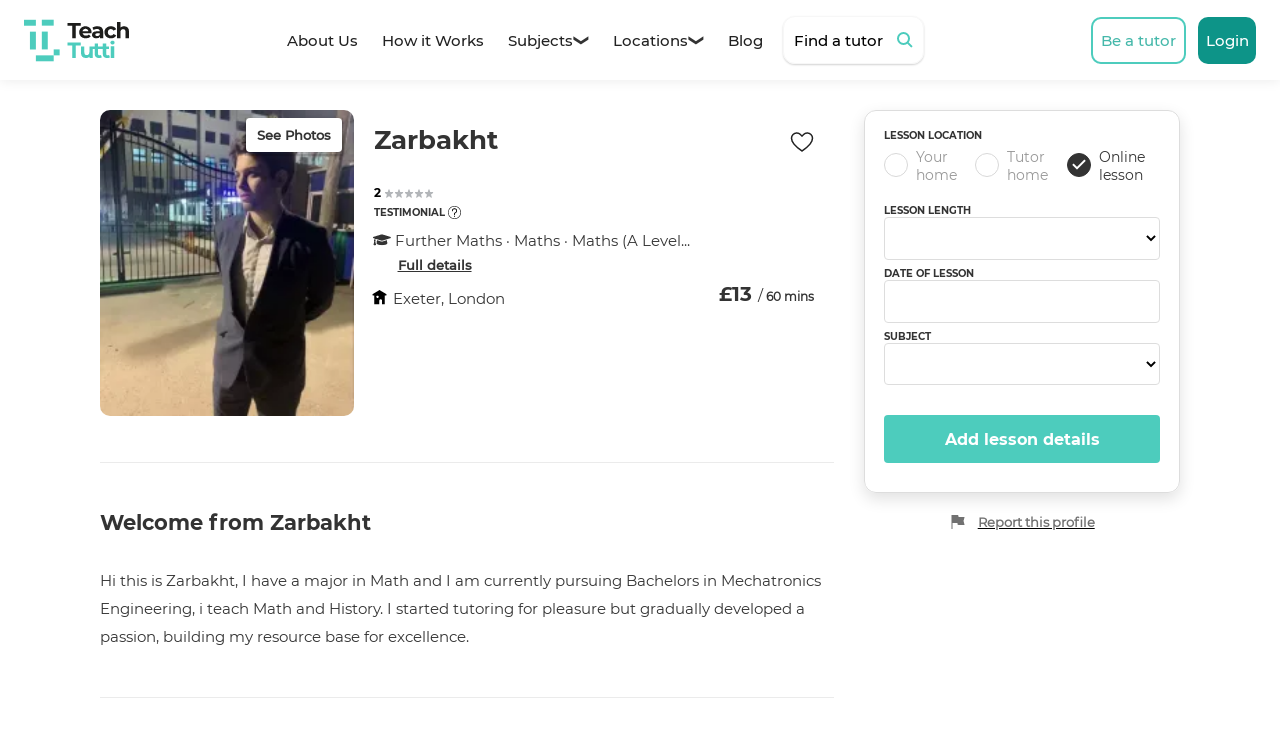

--- FILE ---
content_type: text/html; charset=UTF-8
request_url: https://www.teachtutti.co.uk/tutor/zarbakht-j-further-maths-sats-exeter/
body_size: 65892
content:
<!DOCTYPE html>
<html lang="en-GB" data-redirect="" class="t_profile " >
<head>
	<!-- Google Tag Manager -->
	<script>!function(e,t,a,r,g){e[r]=e[r]||[],e[r].push({"gtm.start":new Date().getTime(),event:"gtm.js"});var n=t.getElementsByTagName(a)[0],s=t.createElement(a);s.async=!0,s.src="https://www.googletagmanager.com/gtm.js?id="+g+("dataLayer"!=r?"&l="+r:""),n.parentNode.insertBefore(s,n)}(window,document,"script","dataLayer","GTM-PPDDHQMG");</script>
	<!-- End Google Tag Manager -->
	<link rel="preload" href="/wp-content/themes/teachtutti/js/min/jquery-3.6.0.min.js" as="script" />
	<link rel="preload" href="/wp-content/themes/teachtutti/js/min/jquery-ui.min.js" as="script" />
	<link rel="preload" href="https://maps.googleapis.com/maps/api/js?key=AIzaSyAfdsUGOe_IAttfo4nRRc0-Uy8XGaQf93E&callback=myMap&libraries=places" as="script" />
	<noscript><div style="font-family:Montserrat Regular,Arial,sans-serif!important;background-color:#9E9E9E;color:#fff;font-size:15px;">We’re sorry, the TeachTutti website won't work properly without JavaScript enabled.</div></noscript>
	<link rel="apple-touch-icon" sizes="180x180" href="https://www.teachtutti.co.uk/apple-touch-icon.png">
	<link rel="icon" type="image/png" sizes="32x32" href="https://www.teachtutti.co.uk/favicon-32x32.png">
	<link rel="icon" type="image/png" sizes="16x16" href="https://www.teachtutti.co.uk/favicon-16x16.png">
	<link rel="manifest" href="https://www.teachtutti.co.uk/site.webmanifest">
	<link rel="mask-icon" href="https://www.teachtutti.co.uk/safari-pinned-tab.svg" color="#5bbad5">
	<meta name="msapplication-TileColor" content="#4dccbd">
	<meta name="theme-color" content="#4dccbd">
	<meta data-rh="true" name="twitter:card" content="summary_large_image"/>
	<meta data-rh="true" name="twitter:description" content="Zarbakht J - Tutor in Exeter, London | TeachTutti"/>
	<meta data-rh="true" name="twitter:title" content="Zarbakht - Further Maths tutor in Exeter, London | TeachTutti"/>
	<meta data-rh="true" name="twitter:url" content="https://www.teachtutti.co.uk/tutor/zarbakht-j-further-maths-sats-exeter/"/>
	<meta property="og:site_name" content="TeachTutti">
	<meta property="og:type" content="website">
	<meta charset="UTF-8">
	<meta name="viewport" content="width=device-width, initial-scale=1.0">
	<meta property="og:title" content="Zarbakht - Further Maths tutor in Exeter, London | TeachTutti">
	<title>Zarbakht - Further Maths tutor in Exeter, London | TeachTutti</title>
	<meta name="description" content="Zarbakht J - Tutor in Exeter, London | TeachTutti"/>
	<meta property="og:description" content="Zarbakht J - Tutor in Exeter, London | TeachTutti">
	<meta property="og:url" content="https://www.teachtutti.co.uk/tutor/zarbakht-j-further-maths-sats-exeter/">
		<link rel="canonical" href="https://www.teachtutti.co.uk/tutor/zarbakht-j-further-maths-sats-exeter/">
	<!-- Global site tag (gtag.js) - Google Ads: 986641222 -->
	<script defer src="https://www.googletagmanager.com/gtag/js?id=AW-986641222"></script>
	<script defer>function gtag(){dataLayer.push(arguments)}window.dataLayer=window.dataLayer||[],gtag("js",new Date),gtag("config","AW-986641222");</script>
	<link rel="stylesheet" defer type="text/css" href="/wp-content/themes/teachtutti/css/global.css">
	<style id="loading_style">body{display:unset!important}</style>
	<style defer>@keyframes kf9{0%{opacity:.1}to{opacity:.3}}@keyframes kso2{0%{opacity:1}to{opacity:0}}.dtpg_back,.xdsoft_scrollbar{display:none!important}.dtp_guide .cs_g{display:inline-block;width:16px}.dpt_svg{width:23px;height:23px;transform:scale(.7);transform-origin:center;fill:#000}@media (max-width:1000px){.dtp_guide .cs_g{display:none}.dtpg_back{display:table!important}}.dpg_notice{text-decoration:line-through}.dpg_current{border:1px solid #333}.dpg_disabled{pointer-events:none;color:#b0b0b0}.dpg_date,.dpg_date div{height:45px;width:45px;border-radius:100%}.dpg_date{font-size:14px;text-align:center;vertical-align:middle}.dpg_date div{border:1px solid transparent;font-weight:600;padding:13px}.oksp_top{color:#6a6a6a;line-height:1rem;font-size:.75rem;position:absolute;right:25px;top:15px}.oksp:hover::before{background:#f7f7f7}.oksp:hover{color:#000}.oksp::before{left:50%;border-radius:50%;transform:translate(-50%,-50%);position:absolute;content:"";display:block;top:50%;height:48px;width:48px}.oksp{padding:0;border-radius:50%;border:0;margin:0;background:0 0;outline:0;display:inline-block;appearance:none;color:#222}.oksp,.oksp span{position:relative}.oksp svg{color:#222;display:block;height:24px;width:24px;fill:currentcolor}.dtp_l:last-of-type{margin:0}.dtp_u{list-style:none;margin:48px 0 32px;padding:0}.dtp_l{display:flex;margin-bottom:18px}.dtp_d{width:25%;display:flex}.dtp_ic{line-height:1rem;padding:4px 8px}.dtp_ex{font-size:1rem;line-height:1.5rem;color:#6a6a6a;width:70%;display:flex;align-items:center}.xdsoft_calendar,.xdsoft_time_box{margin-top:10px}.date_ac{margin-top:7px}.xdsoft_datetimepicker .xdsoft_calendar .xdsoft_date{font-size:14px}.xdsoft_disabled.xdsoft_today,.xdsoft_noticePeriod{text-decoration:line-through}.rbt1{width:33.33333%}.ddt5{margin-top:18px;display:table;width:100%}.dbp5 button{padding:10px 14px}.frt_d{margin:0-32px;border-top:1px solid #ebebeb;align-items:center;justify-content:space-between;padding:16px 32px;display:flex}.frt_a{margin-top:1%;margin-bottom:8px}.frt_a div,.frt_b div,.frte{font-size:15px;line-height:25px}.flag_t h2{padding:0;margin:0}.flag_t h2 div{font-size:20px;line-height:30px;font-family:Montserrat Bold}.frte{line-height:20px}.frtd{flex-direction:column;justify-content:center;width:100%;display:flex}.frtc{flex-wrap:unset;display:flex;gap:16px 16px}.frtb{padding:20px 0}.flag_t.gmw9{padding-bottom:0}.frta{margin-bottom:30px}.rfla{cursor:pointer}#flag_c,#flag_n{font-family:Montserrat Bold;border-radius:4px;height:50px;text-align:center;position:relative;cursor:pointer;font-size:15px;padding:12px 22px;color:#fff;border:0;background:#4dccbd}#flag_n:disabled{cursor:not-allowed;background:#ddd}.rfla:hover .uncheck_rbb,.uncheck_rbb:hover{border-color:#222}.frta:nth-child(n)>*{border-top:1px solid #ddd}.frta:nth-child(n)>:first-child{border-top:none}.rtta{margin-top:18px;text-align:center}.rttb{font-weight:600;padding:0;background:0 0;border:0;text-decoration:underline}.rttc{font-family:Montserrat Regular;align-items:center;font-size:13px;display:flex;color:#717171}#ttla,.rttd{display:block}.rttd{width:16px;fill:currentcolor}.cw8{margin-top:8px}.cmb8a{align-items:center;display:flex}.cwmr{margin-right:12px}#ttla{border-radius:2px}.remaining_lsn{border-radius:4px;margin-top:8px}.otg5 h3{margin:0 0 10px;font-family:Montserrat Bold;font-size:23px}.dd5:last-of-type{margin-bottom:0}.dd5,.frt_b{margin:20px 0}.ptt9::after,.ptt9::before{display:flex;content:""}.bt_guide .gmw9{width:100%;box-shadow:rgba(0,0,0,.2)0 1px 10px 0;margin:auto;max-width:568px;overflow-y:auto}.ptc9{margin:0;padding:0;border:0}.prb9{border-radius:8px 8px 0 0}.ftt9,.prb9{cursor:pointer;padding:16px;box-shadow:#ddd 0 0 0 1px inset}.prba9:hover{border-color:#222}.active_bs{box-shadow:#222 0 0 0 2px inset}.rtc9{-webkit-box-pack:justify;-webkit-box-align:stretch;display:flex;align-items:stretch;justify-content:space-between;cursor:pointer}.rt9{font-size:16px;line-height:24px}.rd9{line-height:20px;padding-top:4px}.pmi9{background:0 0;border:0;padding:0;text-decoration:underline;font-weight:600;margin-top:12px;font-family:Montserrat Regular}.active_bs .prba9{border-color:#222;border-width:7px}.prba9{vertical-align:top;background:#fff;-webkit-appearance:none;appearance:none;border-style:solid;border-radius:50%;margin:0;display:block;flex:0 0 auto;overflow:hidden;box-sizing:border-box;height:22px;width:22px;border-color:#b0b0b0;border-width:1px}.ftt9{border-radius:0 0 8px 8px}.rb_error{font-family:Montserrat Medium;line-height:18px;letter-spacing:normal;font-size:13px;color:#d93900}.bt_guide{z-index:2000;position:fixed;top:0;bottom:0;display:flex;flex-direction:row;justify-content:center;padding:40px;right:0;left:0;align-items:center;overflow-y:auto;background:rgba(255,255,255,.8)}.csh9{margin:0 0 20px;font-size:24px;font-family:Montserrat Bold}.csd9{margin-top:15px;font-size:15px}.smz1{height:32px;width:223px;margin-top:8px}.smu1{height:48px;width:216px;margin-top:24px}.cmb8{font-size:12px;line-height:16px;color:#222;margin-top:8px}.mt2,.mt33{margin-top:24px}.lt09{text-decoration:line-through;opacity:.5;font-size:18px;padding-right:2px;vertical-align:-1px;font-family:Montserrat Bold}.sdc9{pointer-events:none;background:#ebebeb;-webkit-appearance:none;-moz-appearance:none;text-indent:5px;padding-top:9px}textarea.bf1{min-height:100px;resize:none}.stripe-button-el.active span,.stripe-button-el:not(:disabled):active span{color:#fff!important}.stripe-button-el .pcsd1{height:16px}#modal_i .stripe-button-el span{padding:unset;min-height:unset!important;height:unset;line-height:unset;background:unset;background-image:unset;font-size:unset;text-shadow:unset;box-shadow:unset;border-radius:unset;font-weight:700}.stripe-button-el.active,.stripe-button-el:not(:disabled):active{background:#4dccbd!important}.stripe-button-el{background-image:unset!important;text-decoration:unset!important;box-shadow:unset!important}.dpb0,.inactive{pointer-events:none}.dpb0{background:#000!important;opacity:.3!important;color:#fff}.cal_m .kc1,.cons_m .kc1{display:unset}.cal_m .tc6,.cons_m .tc6{padding-top:10px}#modal_i.modal_i-gallery{overflow-y:hidden;background:#fff}.inactive{opacity:.5}#npc1{padding:20px}.pb3{line-height:28px}.pfhr{margin:140px 0 16px}.df1,.frtf{display:flex}.aic1,.fs3,.ft1,.gtssss1,.pb0,.plih1,.pmdc1,.pp8{position:relative}.sis1,img.gmis1{height:100%}.sp2{width:100px;height:31.2px;margin-left:auto}.spt1{display:table-cell;vertical-align:bottom}.row,.sb1{margin:30px auto}.si1,.stt1 th{overflow:hidden}.si1{width:25%}.src1#ss3{height:365px}.snrt1{display:table;width:100%;height:73.6px}.sn1{display:inline-block;width:180px;height:46.6px}.sf2{width:48px;float:right;height:48px}.sl2,.sr1{height:28px;width:160px}.si2,.sm2{margin:52px 0}.smb1{height:48px;width:156px;margin-top:24px}.smt1{height:27.2px;width:327px}.smr1{height:28px;width:134px;margin-bottom:8px}.st3{height:134.6px;width:380.8px;margin:52px 0}.se1{margin-top:52px}.ss2{margin:10px 0;width:160px;height:22.4px}#ssf1{border-top:1px solid #ddd;position:fixed;bottom:0;left:0;right:0;background:#fff;z-index:4;height:91.4px;padding:16px 40px}.sfbt1{display:inline-block;float:right}.sfp1{height:31.2px;width:110.41px;padding-bottom:5px}.sfr1{width:67.89px;height:22.4px}.sfb1{width:180px;height:53.6px}.sls1{animation-direction:alternate;animation-duration:1s;animation-fill-mode:forwards;animation-iteration-count:infinite;animation-name:kf9;animation-timing-function:ease-in-out;background-color:#222;display:inline-block;position:relative;width:100%;height:100%}.snrlst1{padding-left:20px}.set1,.sit1{height:32px;margin-bottom:20px;width:184px}.sit1{width:177px}.chat1,.consultation{margin:0;font-family:Montserrat Bold;background:#fff;position:relative;font-size:16px;line-height:20px;padding:13px 23px;border-radius:8px;border:1px solid #333}.bt3 h2,.npp1 h1{font-size:unset;margin:0;line-height:unset;font-family:Montserrat Bold;display:unset}.stt1{width:100%;table-layout:fixed;white-space:nowrap}.stt1 th{font-family:Montserrat Medium;font-size:12px;padding:5px 10px}.ssh1,.sts1{text-align:center}.stt1 tr:not(.stt1 tr:first-of-type){border:1px solid #ebebeb}.stt1 td{padding:15px 10px;overflow:hidden;white-space:normal}.ss6{height:23px;width:23px;fill:#02c8a7;overflow:visible!important}.sf1{position:relative;min-height:1010px}.dp2{margin:46px 0}.lrstc1,.ptc1{display:table-cell;vertical-align:bottom}.ptc1{text-align:right;min-width:105px}.lrstc1{padding-right:15px}.t_profile .ssv3{fill:#ff4365;stroke:#ff4365}.st0{width:330px;bottom:0;position:fixed;z-index:3}.sc6{animation-fill-mode:both;animation-name:kso2,kst2}.sl6{color:inherit;text-decoration:underline}.sdt6{min-height:66px;margin:24px;padding:24px;background:#fff;box-shadow:rgb(0 0 0/16%)0 4px 16px;border-radius:16px}.sd0{line-height:18px;font-family:Montserrat Medium;font-size:14px;color:#333}.fb3{float:right;border-radius:50%;border:0;padding:0;position:relative;background:0 0;display:table-cell;flex-basis:44px;margin-left:12px;margin-right:12px;flex-shrink:0}.fb3:before{content:"";display:block;position:absolute;top:50%;left:50%;transform:translate(-50%,-50%);width:48px;height:48px;border-radius:50%}.fsv3{display:block;fill:transparent;height:24px;width:24px;stroke:#222;stroke-width:2;margin:auto}.chat1:hover,.consultation:hover,.fb3:hover:before,.xdsoft_next:hover:before,.xdsoft_prev:hover:before{background:#f7f7f7}.page-item{display:inline-block;margin:0 8px;width:35px;height:35px;line-height:35px}.next a:hover,.prev a:hover{text-decoration:none;background:#ddd}.next a,.prev a{border-color:#d1d4db;font-size:17px!important}.page-item:not(.next):not(.active) a:focus,.page-item:not(.next):not(.active) a:hover{text-decoration:none;background:#ebebeb}#pag_0 a{color:#333;font-weight:600;line-height:30px;font-size:14px;display:block;border-radius:3px;border:1px solid #d1d4db}#pag_0 .active a,.active a:focus,.active a:hover{color:#fff;text-decoration:none;background-color:#8a9399;z-index:1}#pag_0{margin:40px 0 20px}.clearfix:after,.clearfix:before,.row:after,.row:before{display:table;content:" "}.cd1,.clearfix:after,.row:after{clear:both}.xdsoft_next,.xdsoft_prev{background:0 0;border:0;padding:0;display:table-cell;vertical-align:middle;width:30px;height:30px;border-radius:50%;position:relative}.xdsoft_timepicker .xdsoft_next,.xdsoft_timepicker .xdsoft_prev{width:30px;margin:7px 0 0 14px;height:32px}.xdsoft_next:hover,.xdsoft_prev:hover{opacity:1}.xdsoft_datetimepicker .xdsoft_label{font-size:16px;padding:5px 3px;line-height:20px}.xdsoft_datetimepicker .xdsoft_calendar td,.xdsoft_datetimepicker .xdsoft_calendar th{background:0 0;width:14.2857142%;font-size:13px;text-align:center;vertical-align:middle;cursor:pointer}.xdsoft_datetimepicker .xdsoft_calendar th{height:25px;cursor:default}.xdsoft_disabled,.xdsoft_other_month{pointer-events:none;opacity:.3}.vh0{height:0!important;margin:0!important}.vh0,.xdsoft_other_month{visibility:hidden}.xdsoft_month,.xdsoft_year{pointer-events:none}.xdsoft_calendar td div{height:45px;width:45px;border:1px solid transparent;border-radius:100%;font-weight:600;padding:13px}.xdsoft_current div:not(.xdsoft_today div):not(.xdsoft_disabled div),.xdsoft_date div:hover{border:1px solid #333}.xdsoft_datetimepicker{position:relative!important;left:unset!important;top:unset!important;display:table!important}.xdsoft_datepicker .dtp_pointer_svg{width:13px;height:30px;margin:auto;fill:currentcolor}:root .xdsoft_datepicker .dtp_pointer_svg,_::-webkit-full-page-media,_:future{margin-left:-30px}@-moz-document url-prefix(){.xdsoft_datepicker .dtp_pointer_svg{margin-left:-30px}}.xdsoft_time_box{position:relative;border:1px solid #ccc;height:100%;overflow:hidden;max-height:203px;min-height:203px}.xdsoft_monthpicker{text-align:center;display:table}.xdsoft_next:before,.xdsoft_prev:before{content:"";position:absolute;top:50%;left:50%;transform:translate(-50%,-50%);width:30px;height:30px;border-radius:50%}.xdsoft_time{padding:6px;font-size:14px;pointer-events:none;line-height:1.6em;color:#b0b0b0}.xdsoft_timepicker{display:table-cell;vertical-align:top;padding-left:10px}.xdsoft_timepicker .dtp_pointer_svg{margin-left:19px;overflow:visible;width:10px;height:32px;display:table-cell}#cal-d .dtp_hr_span{position:absolute;top:0;line-height:10px;right:3px}#ss3 .lsls1{display:block;line-height:18px}#map_p,#map_th,.blmc1{margin-top:15px}.dismiss_bb{border:0;background:0 0;font-size:18px;font-weight:600;position:absolute;right:0;top:-5px}.bds1{color:#337ab7;font-family:Montserrat Medium;font-size:15px}.schedule-header th:first-of-type{width:2%;visibility:hidden}.timeslot_end_span_parent{border-radius:0 0 6px 6px}.timeslot_span_parent{border-radius:6px 6px 0 0}.timeslot_span{position:absolute;top:0;left:0;padding:0 1px;cursor:default;width:100%;display:block;height:100%;color:#fff;word-wrap:break-word;z-index:1}.lp2,.plih1,.pllcd,.slc2{display:table}.slc2{margin-top:20px;width:100%}.hss1{text-decoration:underline;cursor:pointer;font-weight:700;display:inline-block;font-family:Montserrat Medium;line-height:20px;font-size:13px;padding-left:3px}.ls3,.subject_span{display:table-cell;vertical-align:middle;line-height:24px}.ls2,.ss5{display:table-cell}.ss5{width:16px;margin:2px 8px 0-3px;height:16px}.ls2{height:22px;width:19px;margin:0 4px 0-4px}.scyvs1{font-size:11px;display:table-cell;vertical-align:top;color:#717171;line-height:20px}.cmsb1:focus,.cmsb1:hover{text-decoration:none;color:#fff}.mc3{display:table-cell;width:33%}.mdc0,.mlc1{padding-right:2%}.tpl1{display:block;font-size:12px;font-weight:700}.ac1{position:absolute;z-index:111;width:400px;top:70px;box-shadow:0 2px 6px rgba(0,0,0,.3);background:#fff;border-radius:20px}.ac1 .pac-container{background:0 0;box-shadow:none;top:0!important;left:0!important;position:relative!important;width:100%!important;border:0}.ac1 .pac-item:first-of-type{padding-top:10px;border-radius:20px}.ac1 .pac-item{cursor:pointer;align-items:center;display:flex;border:0;padding:8px 15px}.ac1 .pac-item:last-of-type{padding-bottom:13px;border-radius:20px}.ac1 .pac-icon{background:url(https://www.teachtutti.co.uk/wp-content/themes/teachtutti/img/autocomplete_marker.png)no-repeat center;background-size:22px!important}.ac1 .pac-icon-marker,.ac1 .pac-item-query{-webkit-box-pack:center;justify-content:center}.ac1 .pac-icon-marker{-webkit-box-align:center;background-color:#f1f1f1;min-width:48px;height:48px;display:flex;align-items:center;border:1px solid rgba(176,176,176,.2);border-radius:8px;margin:0 16px 0 0}.ac1 .pac-item-query{-webkit-box-direction:normal;-webkit-box-orient:vertical;flex-direction:column}.rd1{color:#717171;line-height:20px}.at2{display:table;margin-bottom:24px}.asc1{display:table-cell;vertical-align:top}.atc1{padding-left:16px}.att1{font-size:17px;font-family:Montserrat Semi Bold}.fs1,body{font-size:15px}.scs1{width:.8em;font-size:2em;height:.8em;margin-top:3px}#ss3 form,.at2:last-of-type,.dm0 .cp_g,.phc0 ol,.plcp1,.ptgc1,.qt1:last-of-type,.rn1:last-of-type,.stripe_form{margin:0}.qsp1{background:#6b6d6f;display:inline-flex;-webkit-box-pack:center;-ms-flex-pack:center;justify-content:center;-webkit-box-align:center;-ms-flex-align:center;align-items:center;width:45px;height:45px;border-radius:3px;font-size:18px;color:#fff}.cmtc1,.cw1,.lip1,.lpp2,.phctc1,.plcc1,.ptc0,.qtc1,.tc6{display:table-cell;vertical-align:middle}.qt1{display:table;width:100%;margin:0 0 30px}.us1{height:.8em;font-size:1.6em;width:.8em}.usc1{padding-right:15px;width:45px}.vs1{width:.8em;font-size:2em;margin-top:3px}#sfprt1,.pd2,.phc0 li,.pwl1,.vfec1,.xdsoft_month,.xdsoft_year{display:inline-block}.voc1{padding:0;background:0 0;border:0;cursor:default}.psc1,.vt1{text-align:right}.qot1{vertical-align:top}.qst1{-webkit-box-pack:center;-webkit-box-align:center;z-index:1;height:20px;margin-top:16px;margin-right:-23px;font-family:Montserrat Bold;font-size:11px;margin-left:auto;display:flex;align-items:center;justify-content:center;color:#fff;background:#000;width:110px;transform:rotate(0) translate(-1px,0) rotate(401deg);-webkit-transform:rotate(41deg)}.qto1{background:#ebebeb;overflow:hidden}.qi1{font-weight:700}.gbb9:focus,.gbb9:hover{background:#f7f7f6}.mtbsmc-full{padding:0;display:inline-flex;width:calc(100% - 120px)}.gbc9{margin:0 12px}.gbb9,.mstc1{-webkit-box-align:center;align-items:center}.mstc1{-ms-flex-align:center;display:-webkit-box;display:-moz-box;display:-ms-flexbox;display:-webkit-flex;display:flex;-webkit-align-items:center}.gbb9{-webkit-box-pack:center;-webkit-appearance:none;display:inline-flex;background:0 0;justify-content:center;width:44px;height:44px;border-radius:50%;padding:0;border:1px solid transparent}.gbs9{height:1em;width:1em;display:block}.kc1{padding-top:10px;display:table;width:100%;text-align:right}.kd1{display:inline-block;font-family:Montserrat Medium}.bp3{width:35px;height:20px;padding-left:10px}.b9{height:27px;width:27px;border-radius:3px}.ab1{background-color:#1d72e2}.nb1{background-color:#4a8ee8}.tdb1{background-color:#99bce8;margin-left:5px}.rbs1{display:block;height:16px;width:16px;stroke:#fff;stroke-width:4}.rbl1{-webkit-box-align:center;display:flex;align-items:center;padding:6px 0}.pmi9,.prba9,.rbst1,.ti1 img{cursor:pointer}.check_rbb,.uncheck_rbb{display:inline-block;height:24px;width:24px;vertical-align:top;border-radius:50%}.uncheck_rbb{border:1px solid #b0b0b0}.check_rbb{background:#333;border:1px solid #333}.rbsp1{-webkit-box-pack:center;-webkit-box-align:center;display:block;align-items:center;justify-content:center;width:100%;height:100%;margin-top:2px;margin-left:3px}.breakdown_m .pdmm1,.fs2,.rbdm1{font-size:14px}.rbc1{display:table;width:100%;margin-bottom:15px}.rbsd1{padding-left:8px}.hrp1,.sdc0{margin:8px 0}.bl1,.tl2{font-family:Montserrat Bold;cursor:default;font-size:10px;line-height:12px}.tl2{padding-right:3px;display:table-cell;vertical-align:bottom}.ras40{font-size:15px;line-height:48px}.pph1 .length-lc0{display:table;width:115px;height:31.2px}#bl_map,#bl_map_mobile{height:250px;border:1px solid #e8e8e8}.hd9{display:block}.ti1{width:40%;position:relative;overflow:hidden;border-radius:10px}.pb2{box-shadow:rgba(0,0,0,.14)0 1px 1px 1px;height:35.6px;position:absolute;top:8px;right:12px;z-index:1}.ti1 img:hover{transform:scale(1.05);transition:-ms-transform 450ms cubic-bezier(.645,.045,.355,1) 0s,-webkit-transform 450ms cubic-bezier(.645,.045,.355,1) 0s,transform 450ms cubic-bezier(.645,.045,.355,1) 0s}.ti1 img{width:100%;display:flex;transition:-ms-transform 450ms cubic-bezier(.645,.045,.355,1) 0s,-webkit-transform 450ms cubic-bezier(.645,.045,.355,1) 0s,transform 450ms cubic-bezier(.645,.045,.355,1) 0s,opacity 450ms cubic-bezier(.645,.045,.355,1) 0s}.pbc1{line-height:22px;text-transform:undefined;padding:5px 10px;cursor:pointer;border-radius:4px;border:1px solid transparent;background:#fff}.pbs2{font-size:13px;line-height:21px;font-family:Montserrat Medium;font-weight:600}.gmcn1,.gmcp1{cursor:pointer;top:0;height:100%;font-size:.5em;position:absolute;z-index:1;background:0 0;border:0}.gmcp1{left:0;text-align:left}.gmcn1{text-align:right;right:0}.gmcs1{height:24px;width:24px}.gmip1,.gmis1{position:absolute;margin:0 auto;left:0;right:0;bottom:0}.gmip1{max-height:75vh;z-index:2;border-radius:16px;max-width:85%;overflow:hidden}.gtss1{width:604px;margin:0 auto 16px}.gtp1{position:relative;padding:8px 0;height:64px;overflow:hidden}.gtc2{position:absolute;width:5656px}.gtu1{list-style-type:none;transition:-ms-transform .3s ease-out 0s,-webkit-transform .3s ease-out 0s,transform .3s ease-out 0s;margin:0;padding-left:8px}.gtb1-active .gtb1{opacity:1;cursor:default;box-shadow:rgb(0 0 0/16%)0 0 8px 2px,#484848 0 0 0 2px;border-radius:4px}.gtl1{float:left;margin-left:8px}.gtb1:hover{opacity:1}.gtb1{opacity:.7;width:48px;height:48px;border:0;padding:0;border-radius:4px;overflow:hidden}.gtis1{height:100%;width:auto}.gtfl1,.gtfr1{z-index:1;position:absolute;height:64px;width:20px;background:linear-gradient(270deg,#fff 0,rgba(255,255,255,0) 90.82%)}.gtfl1{transform:rotate(180deg)}.gtfr1{right:0}.gtnc1{margin-bottom:16px}.gtdp1,.gtnp1{line-height:1.4em}.gtnp1{font-family:Montserrat Medium;font-size:14px;font-weight:600}.gtdp1{font-size:17px}.gmt1{width:100%;height:100%}.gmi1{height:100%;overflow-y:auto}.gct1{position:sticky;top:0;width:100%;z-index:5}.gcc1{position:absolute;right:0;margin:40px 40px 0 0}.gcbg1{padding:32px;margin:-32px;background:0 0;display:block;border:0}.gcs1{height:24px;width:24px}.gtl1:first-child{margin-left:0}.fec1 .qm1{left:-244px}.tlep1{margin-top:10px;line-height:1.4em}.lsnloc_bm.qm1{width:370px}.ir2 .tirsi1,.ir2 .tirst1,.ir2 .titsi1{width:15px;height:12px;background-size:14px 12px}.ttrh1{display:inline-block;vertical-align:middle}.trb1{border:0;padding:0;background:0}.tirst1{width:10px;display:inline-block;height:10px;transform:translateX(-.5px)}.tirsi1,.titsi1{display:block;background-size:9px 9px;height:10px;background-repeat:space no-repeat}.titsi1{background-image:url("data:image/svg+xml,%3Csvg viewBox='0 0 1000 1000' xmlns='http://www.w3.org/2000/svg' fill='rgba(179, 182, 185, 1)'%3E%3Cpath d='M972 380c9 28 2 50-20 67L725 619l87 280c11 39-18 75-54 75-12 0-23-4-33-12L499 790 273 962a58 58 0 0 1-78-12 50 50 0 0 1-8-51l86-278L46 447c-21-17-28-39-19-67 8-24 29-40 52-40h280l87-279c7-23 28-39 52-39 25 0 47 17 54 41l87 277h280c24 0 45 16 53 40z'/%3E%3C/svg%3E")}.tirsi1{background-image:url("data:image/svg+xml,%3Csvg viewBox='0 0 1000 1000' xmlns='http://www.w3.org/2000/svg' fill='rgb(77,204,189)'%3E%3Cpath d='M972 380c9 28 2 50-20 67L725 619l87 280c11 39-18 75-54 75-12 0-23-4-33-12L499 790 273 962a58 58 0 0 1-78-12 50 50 0 0 1-8-51l86-278L46 447c-21-17-28-39-19-67 8-24 29-40 52-40h280l87-279c7-23 28-39 52-39 25 0 47 17 54 41l87 277h280c24 0 45 16 53 40z'/%3E%3C/svg%3E")}.tc2{display:table-cell;padding-right:7px}.ss9{text-decoration:line-through;opacity:.5}.gm1{border:1px solid #e8e8e8;height:300px}.cmsb1{height:50px;width:275px;color:#fff;background:#4dccbd;border:0;padding:12px 22px;display:inline-block;position:relative;border-radius:4px;line-height:24px}.psd0{font-family:Montserrat Medium;font-weight:600;line-height:1.4em}.dbp5,.pff1,.pwci{float:right}.iss1{display:inline-block;width:40px;height:24px}.spc1{position:relative;z-index:3}#dspo1,.spb1{width:100%;background:#fff;border:1px solid #ddd;border-radius:4px}.spb1{font-family:Montserrat Regular;display:block;padding:0}.poc1{position:relative;text-align:left;padding:16px 40px 16px 16px;cursor:pointer}.pis1{float:left;height:24px}.spis1{pointer-events:none;position:absolute;top:0;right:20px;height:100%}.cmt1{display:table;height:100%}.rfc1{font-size:1em;margin:32px 0 8px}.bld1,.pdmm1,.prt0{line-height:1.4em}.pcsc1{display:-webkit-box;display:-moz-box;display:-ms-flexbox;display:-webkit-flex;display:flex;justify-content:center}.pcsd1{-ms-flex-item-align:center;display:-webkit-inline-box;display:-moz-inline-box;display:-ms-inline-flexbox;display:-webkit-inline-flex;display:inline-flex;-webkit-align-self:center;align-self:center;font-family:Montserrat Bold}.pitp1{margin:16px 0 8px}.pit1{font-size:12px;line-height:1.3em}#dspo1{z-index:2;box-shadow:rgba(0,0,0,.05)0 3px 9px 3px;top:4px;margin:0;list-style:none}.clu1{cursor:pointer;background:#f2f2f2;padding:16px 40px 16px 16px}#dspo1,.pts1{position:absolute}.pts1{top:0;right:4px;height:59px}.gocardless_sdi{overflow:hidden;border-radius:3px;border:.03em solid #dbdbdb}.pmcs1 .lc0,.pscs1 .lc0{height:244px;margin-bottom:24px}.lc0{height:100%;width:100%;display:table}.pfc0{margin-top:24px;border-top:1px solid #ddd}.pb0{margin:auto;padding:0 12px}.plc1{padding-right:24px;position:relative;width:60%;display:inline-block}.pmt1,.pshs1{margin-bottom:32px}.ptsc1{font-family:Montserrat Bold;font-size:29px;line-height:1.1em}.pstc1{padding:24px 0}.psts1{font-family:Montserrat Bold;font-size:19px;line-height:1.4em}.pldcd1{display:table;width:100%;vertical-align:top}.pld1{display:table-cell;background:#f2f2f2;height:56px;text-align:center;border-radius:3px;min-width:56px}.pdml1{clip:rect(0 0 0 0);-webkit-clip-path:inset(100%);clip-path:inset(100%);position:absolute}.p_month{font-size:11px;line-height:1.3em;text-transform:uppercase}.pds1,.pfs1{font-weight:800;line-height:1.4em}.pdm1{line-height:1.3em}.pctc1,.ttrtc1{display:table-cell;width:100%;vertical-align:middle}.ttrs1{height:56px}.ttrts1{margin-left:14px}.pss3{line-height:24px}.psc0{padding:18px 40px;width:40%;float:right;border:1px solid #e4e4e4;position:-webkit-sticky;z-index:1;position:sticky;top:95px;right:0;height:max-content}.pft3{display:table;width:100%;padding:0 8px}.pftc1{position:relative;display:table-cell;vertical-align:middle;font-family:Montserrat Medium}.pdd1{display:-webkit-box;display:-moz-box;display:-ms-flexbox;display:-webkit-flex;display:flex}.psd1{-ms-flex-item-align:center;display:-webkit-inline-box;display:-moz-inline-box;display:-ms-inline-flexbox;display:-webkit-inline-flex;display:inline-flex;-webkit-align-self:center;align-self:center}#msg_p,.pt7{border-radius:50%;display:block}.confirm_m,.payment{background:#fff}#msg_p{font-size:15px;line-height:24px;padding:11px;width:100%;border-radius:4px;resize:none}.redirect_p,.review_p{font-family:Montserrat Bold;padding:10px;color:#fff;position:relative;border-radius:4px;border:0;background:#4dccbd;height:49px;width:185px}.pdl0{cursor:pointer;color:#337ab7}.pdl0:hover{color:#23527c;text-decoration:underline}.phc0{margin-bottom:32px;height:64px}.phb1,.phcd0,.phct1{height:100%}.phct1{display:table;width:100%}.phnc1{padding:0 12px}.phns1{font-family:Montserrat Medium;margin:16px 0 16px 48px}.dd6,.rt9,.ssa1{font-weight:600}.phsc1{margin:0 16px;display:inline-block}.psds0{height:10px;width:10px}.pldc1,.pllc{margin-bottom:24px}.date_ps{margin:8px 12px;font-family:Montserrat Bold}.plds1{display:table-cell;vertical-align:middle;padding-left:16px}.peg1{margin:16px 0}.ttrc1{margin-top:8px;display:table}.ttrsc1{padding:16px;width:56px;border:1px solid #ddd;border-radius:3px;height:100%;position:relative}.shic1{width:48px}.pfs0{margin:64px 0}.psds1{font-family:Montserrat Medium;margin-bottom:8px}.pic1{margin-left:3px;width:100px}.hr_pc,.hrl1{margin:24px 0}.pssc1{margin-right:8px}.frt_b div:last-of-type,.psbc1{margin-top:16px}.pfc1{margin-bottom:16px}.pfc1s{margin:24px 16px 16px}.time-label:first-of-type,.time-slot{border-right:1px solid #e8e8e8}.rn1-h4{margin:50px;font-size:18px}#ss3{position:-webkit-sticky;z-index:1;position:sticky;top:95px;right:0;height:max-content}#ss3 .form_parent{margin-bottom:20px}.if1{border-radius:4px;line-height:24px;width:100%}#msg_mf{resize:none}.mbs1,.pp2,.rrf8{margin-bottom:8px}.dtg1,.pc0,.sftg1,.tge1,.ttgp1{display:table-cell;width:100%}.dfs,.fs6,.lps0,.ps0,.sfs1,.tot_s,.ts2{font-size:13px}.tot_s,.ts2{font-weight:600}.bt3{font-size:1.4em;margin-bottom:30px}.rc2{margin-top:20px;font-size:15px;line-height:2em}.discount1,.npp1,.psp1,.rt7,.sbt1,.service_f,.ttg1{display:table;width:100%}.ir2{text-align:right}.ir2,.rev1 .ra4,.wbh1{display:table-cell;vertical-align:middle}.rev1 .ra4{background:#6b6d6f;text-align:center;-webkit-box-pack:center;-ms-flex-pack:center;justify-content:center;-webkit-box-align:center;-ms-flex-align:center;align-items:center;width:45px;border-radius:3px;font-size:18px;color:#fff;letter-spacing:.11em}.wbh1{padding-left:15px}.wc2{word-wrap:break-word;font-weight:600;font-family:Montserrat Medium}.rn1{margin:0 0 80px}.time-slot[data-selected=selected]:not(.timeslot_past){background:#1d72e2;border-top:#1d72e2;border-bottom:#1d72e2}.hour-start .time-slot:not(.timeslot_past):not([data-selected=selected]){border-top:1px solid #e8e8e8}#ss3 .lbc1{height:48px}.cal_m .lbc1{height:44px}.blc1,.lbc1,.tn1{font-family:Montserrat Bold}.blc1,.lbc1{margin:10px 0;position:relative;background:#4dccbd;width:100%;font-size:16px;padding:12px 8px;color:#fff;border-radius:4px;border:0}.tn1{font-size:26px;line-height:.8em;padding-right:10px}.sp4{padding:10px 0;display:table}.disabled,.first,.last,.per,.rbst1 input,.timeslot_past .timeslot_span,.xdsoft_datetimepicker i,.xdsoft_monthselect,.xdsoft_today_button,.xdsoft_yearselect{display:none!important}.per,.psb1{font-size:12px;font-weight:600}.ps1{font-size:20px;font-family:Montserrat Bold}.schedule-rows{font-size:10px;border-bottom:1px solid #e8e8e8}.cal_tt td{position:relative!important;padding:.55em}.time-label{border:1px solid #fff}.hour-start .time-label{padding:.2em .5em;cursor:default}.cal_tt td,.th1{text-align:center}.th1{padding:10px 0;font-size:12px;font-family:Montserrat Medium;font-weight:500;width:14%!important}.rph1,.tc3,.tgp1,.tirc1,.tn1{display:table-cell}.tr2,.trf1{display:inline-block;font-size:12px;font-family:Montserrat Bold}.ss0{padding:19px;border:1px solid #ddd;border-radius:12px;box-shadow:rgb(0 0 0/12%)0 6px 16px}#sfcc1{border-top:1px solid #ddd;padding:12px 40px}#sfc2{width:100%;display:table}.blp1 .stmd1{width:180px;margin-left:auto}#bsf1 .sfd1,#sftc1{display:table-cell;vertical-align:middle!important}#bsf1{position:fixed;bottom:0;left:0;right:0;background:#fff;z-index:4}.timeslot_past{background:rgba(74,142,232,.5)}.header_past{opacity:.5}.highlight:not(.timeslot_end_span_parent){border-bottom:1px solid #14509e}.highlight:not(.timeslot_span_parent){border-top:1px solid #14509e;background:#14509e!important}#header .highlight,#modal_i .highlight{background:#14509e}.subtaught_mp{max-width:568px}.payment-modal-parent{background:#fff;max-width:none;position:fixed;left:0;right:0;top:0;bottom:0;overflow-y:auto;margin:0}.mfi1:focus,.mfi1:hover{border:1px solid #4a8fe7}#ss3 .datetimepicker:focus,.cal_m .datetimepicker:focus,.rbc1:focus{outline:-webkit-focus-ring-color auto 1px}.checkbox-error{border:1px solid #fc642d;background:#fff8f6}.pllcdd{background:#f2f2f2;float:left;height:56px;border-radius:3px;min-width:56px}.plcsc1,.plis1{display:table-cell;padding-left:16px;vertical-align:middle}.plcsc1{padding-left:15px;vertical-align:bottom}.plcsp1{width:24px;height:24px;position:relative;display:inline-block;cursor:pointer}#address_p,.plih1.home_sc,.wi0{width:100%}.dm0,.qm1{position:absolute}.dm0{z-index:11;padding-top:5px;max-width:450px}#ss3 .dm0{left:-20px}.qm1{z-index:2;left:-243px;width:280px;top:18px}.mws1{box-shadow:rgba(0,0,0,.1)0 0 5px;position:relative;background:#fff;border:1px solid #ddd}.lnwc1{padding:24px}.wc1{padding:10px}.mr1{margin-right:28px}.wp1{text-align:left;word-wrap:break-word;font-size:14px;line-height:1.28em}.cbp1{position:absolute;right:24px;top:24px}.cb1,.ms1{display:block}.cb1{padding:0;background:0 0;border:0}.ms1{height:12px;width:12px}.fec1,.fec2{position:relative}.fec2{display:inline-block;vertical-align:-.09em;margin-left:.2em}.fec1{display:table-cell;vertical-align:middle}.sfec1{padding-left:10px}.pcs1,.pssi1,.qs2{height:13px;width:13px;display:block}.pcs1,.pssi1{height:20px;width:20px}.loading-img-large{height:13px;background-image:url(https://www.teachtutti.co.uk/wp-content/themes/teachtutti/img/loading-sidebar.gif);background-size:contain;background-repeat:no-repeat;background-position:center}.cb2,.close_b{background:0 0;border:0}.cb2{margin-bottom:24px;padding:0}.close_b{padding:20px;margin:-20px}.pps1{height:18px;width:18px;display:block;margin:0 6px 2px 0;fill:#fff}.cmsc1{margin:60px 0 90px}.ncyp1{font-size:12px;font-family:Montserrat Medium;font-weight:600;text-align:center}.pcip1{border-radius:3px;border:.03em solid #dbdbdb}.spds1{height:16px;width:16px;display:block}.pcim1{margin-top:1.6px}.pdos1{height:48px;width:48px;display:block}.mr2{margin-right:16px}.cls1,.ttrs2{position:absolute;top:50%;-webkit-transform:translateY(-50%);-ms-transform:translateY(-50%);transform:translateY(-50%);left:0;right:0;margin:auto;height:40%}.plls1{height:100%;position:relative}#flat_p{max-width:250px;margin-bottom:10px}.location_ap{top:100px}.bs9,.msg_join,.msg_submit,.u_join{padding:10px 22px;color:#fff;border-radius:4px;border:0;background:#4dccbd;height:48px;font-family:Montserrat Bold;width:100%;position:relative}.cwit1{display:flex;align-items:stretch;justify-content:space-between;margin:0 0 10px;width:100%}.close_d{padding:20px;margin:-20px;background:0 0;border:0}.dtp_date_title_g_wrap{display:table-cell;vertical-align:middle;width:calc(100vw - 64px);font-family:Montserrat Bold}.dtp_pointer_span{position:relative;display:table;height:100%;width:100%}@media (min-width:601px){.st1,.ttc1{display:flex;width:100%}.sp1{padding:0 20px}.cx1{width:75%}}@media (min-width:801px){.gtdt1{max-width:80%;margin:auto}.gts1{margin:0 40px}.gmss1{height:65vh;width:100vw;display:table-cell;padding:40px}.gmsss1{-webkit-box-pack:center;display:flex;position:relative;justify-content:center}}@media (min-width:950px){.sf1{max-width:800px;margin:auto;display:flex}.si1{height:194px}.sib1{height:93px}.seb1{height:calc(100vh - 573px)}#ssf1,.stripe_form{display:none}#ss3{padding-left:20px;width:37%}.bc1{width:63%}#header,.pb0{max-width:800px}.pb0{padding:0 24px}#header{margin:auto}#bsf1,#pcs0,.psf1{display:none!important}}@media (min-width:1128px){.si1{height:264px}.sib1{height:68.2px}.seb1{height:calc(100vh - 618.2px)}#ss3 .dm0{right:0;left:unset}#ss3{padding-left:30px;width:32%}.bc1{width:68%}.gmip1,.gmis1{transform:translateY(-50%);top:50%}.gmss1{height:100vh}.gmsss1{height:100%}.gtdt1{max-width:100%;padding-right:40px}.gts1{margin:0;width:100%;padding-right:52px}.gtc1{padding-top:104px;display:table-cell;vertical-align:top;min-width:264px}.gtss1{width:auto;margin:0 0 32px}.plc1{width:65%}.psc0{width:35%}#header,.breakdown_m,.pb0,.sf1{max-width:1080px}}@media (min-width:1440px){.gcc1{margin:64px 64px 0 0}.gmc1,.gmss1{padding:64px}.gtb1{width:64px;height:64px}.gtc2{width:8080px}.gtc1{padding-top:152px;min-width:384px}.gtdt1{padding-right:64px}.gtfl1,.gtfr1{width:32px;height:96px}.gtl1{margin-left:16px}.gtp1{height:96px;padding:16px 0}.gtss1{margin-bottom:48px}}@media (max-width:1127px){.qst1{margin:17px -25px 0 0}.gmc1{height:65vh}.gmip1,.gmis1{max-height:55vh;top:0}}@media (max-width:950px){.sf1{margin:0 40px;overflow:hidden}.sib1{height:51px}.seb1{height:calc(100vh - 630px)}.sia1{visibility:hidden;min-height:200px}.si1{animation-direction:alternate;animation-duration:1s;animation-fill-mode:forwards;animation-iteration-count:infinite;animation-name:kf9;animation-timing-function:ease-in-out;background-color:#222;display:inline-block;position:relative}.st0{bottom:75px}#ss3,.payment .pfc1,.pfh1,.pfs0,.phn1,.psc0{display:none!important}.plc1{width:100%}.phb1{border-bottom:1px solid #ddd}.pmc1{display:block!important}.cmsc1{margin:32px 0 16px}#header{padding:0 20px}}@media (max-width:845px){.sib1{height:65px}}@media (max-width:800px){.bc1 .fb3,.gmi2,.gtnc1,.gts1,.modal_i-gallery .mwt_g{display:none!important}.dm0{left:32px}.gcbg1,.gcc1{padding:0;margin:0}.gcc1{padding:16px 28px 8px}.gcs1{height:1.75em;width:1.75em;fill:#fff}#gim1,.gmip1{max-width:100%}#gim1{height:100%;margin:0 auto;max-height:100%}.gmip1{position:absolute;top:0;right:0;bottom:0;left:0;border-radius:0}.gmct1{display:table-row;height:100%}.gmca1{width:40px;z-index:3}.gmcs1{height:4.2em;width:4.2em;fill:#fff}.gmic2{padding-bottom:55%}.gmic3,.gmic5{position:absolute;top:0;right:0;bottom:0;left:0}.gmic4,.gt1{height:100%}.gmic5{cursor:pointer}.gmss1{position:relative}.gmh1{visibility:visible!important;display:table-row}.gms1{padding:66px 15px 20px}.gmt1{display:table;table-layout:fixed}.gmtr1{display:table-cell}.gmi1{background-color:rgba(0,0,0,.85)}.gs1{display:table;width:100%;height:100%}.gtc1{color:#fff}.gtdp1,.gtnp1{display:inline;font-size:17px}.gdb1{display:inline-block!important}}@media (max-width:612px){.sib1{height:87px}}@media (max-width:600px){.gmic2{padding-bottom:75%}.sbt1,.spt1{margin-top:30px}.spt1{display:block}.sp2{margin:auto}.ss2{margin:15px auto;width:114px}.si1{width:100%;display:block}.snrlst1{height:165px;margin:32px 0;padding:0}.snrt1{height:unset}.sn1{width:171px;display:block;margin:auto;height:35.6px}.ptc1 .pbs1,.rph1 .tgc1,.se1,.sf2{display:none}.sl2,.sr1{margin:auto}.sr1{width:70.89px;height:22.4px}.sl2{width:163px}.si2{margin:82px 0 32px}.blp1 .stmd1,.sfb1{width:110px}.ti1{width:100%;border:1px solid #e8e8e8;border-radius:5px}.lrstc1,.ptc1{padding:0;display:block;min-width:unset;text-align:center}.lp2{margin:auto}.pb2{right:24px;bottom:24px}.ti1 picture{display:flex;justify-content:center}.pbc1{padding:6px 15px}.tn1{display:block}.npc2,.npp1,.rph1{text-align:center;display:block}.sp4{padding:15px 0;margin:auto}.ptc1,.slc2{margin-top:30px}.ptc1 .per{display:inline-block!important}.ti1 img{max-height:300px;width:unset;display:unset}}@media (max-width:550px){.xdsoft_time_variant{padding:0 7px}.location_ap .pac-icon{background-size:18px!important}.location_ap .pac-icon-marker{min-width:35px;height:35px;margin-right:10px}.location_ap .pac-item{line-height:45px!important}.location_ap{width:350px}}@media (max-width:500px){.stt1 th{font-size:12px}.timeslot_span{font-size:10px;line-height:12px}.dm0{left:0}.loc_rc .pac-icon-marker{margin-right:10px;height:35px;min-width:35px}.loc_rc{width:300px}.loc_rc .pac-icon{background-size:18px!important}.location_ap{width:290px}.location_ap .pac-icon-marker{display:none}.mc3{display:block;width:100%;padding:0}.mdc0,.mlc1{margin-bottom:10px}.cwit1{display:block}.cal_d .th1{padding:1em .2em}.cal_d .hour-start .time-label{min-width:29px}.cal_d .bt3{padding:0 20px}.dm0 .cp_g,.xdsoft_timepicker{padding-left:4px}.xdsoft_time{font-size:13px;padding:5px 4px}.dwc1{padding:24px 6px}.xdsoft_time_box{max-height:169px;min-height:169px}}@media (max-width:485px){.dm0 .cp_g{padding-left:8px}.xdsoft_time_variant{padding:0 4px}}@media (max-width:425px){.blc1{font-size:18px}.location_ap{right:-30px}}@media (max-width:400px){.xdsoft_datetimepicker .xdsoft_calendar .xdsoft_date{font-size:13px}.xdsoft_calendar td div{height:38px;width:34px;padding:9px}.sf1{margin:0 15px}#sfcc1,#ssf1{padding:15px}.stt1 th:first-of-type,.wbh1{padding-left:0}.lnwc1{padding:18px}.lsnloc_bm.qm1{width:300px}#header{padding:0}.cal_m{padding:32px 15px}.loc_rc .pac-icon,.ra4,.usc1{display:none!important}.loc_rc{width:280px}.loc_rc .pac-item{line-height:35px!important}}@media (max-width:370px){.trf1{display:none}#bsf1 .pbs1{display:inline-block}.cal_d .th1{font-size:11px;padding:1em .2em!important}.cal_d .schedule-rows{font-size:9px}.cal_m .th1{font-size:12px;padding:.5em .2em}.cal_m .schedule-rows{font-size:10px}}</style>
</head>
<body>
<!-- Google Tag Manager (noscript) -->
<noscript><iframe src="https://www.googletagmanager.com/ns.html?id=GTM-PPDDHQMG" height="0" width="0" style="display:none;visibility:hidden"></iframe></noscript>
<!-- End Google Tag Manager (noscript) -->
<!DOCTYPE html>
<html lang="en-GB">
<header id="header_i">
    <div class="ht0">
        <div class="hc0">
            <div class="hs0">
                <div class="hd0">
                    <a href="https://www.teachtutti.co.uk" class="li0" aria-label="TeachTutti Home">
                        <div class="lit0">
						   <div class="litc0" title="TeachTutti">
						      <svg xmlns="http://www.w3.org/2000/svg" id="l_1" data-name="Layer 1" viewBox="240.01 421.18 599.99 237.64"><rect class="cls-1" x="341.84" y="489.08" width="33.95" height="101.84"></rect><rect class="cls-1" x="341.84" y="590.92" width="33.95" height="101.84" transform="translate(1000.65 283.03) rotate(90)"></rect><rect class="cls-1" x="256.97" y="404.69" width="33.95" height="67.89" transform="translate(712.59 164.69) rotate(90)"></rect><rect class="cls-1" x="358.81" y="404.21" width="33.95" height="67.89" transform="translate(813.95 62.37) rotate(90)"></rect><rect class="cls-1" x="409.73" y="590.92" width="33.95" height="33.95" transform="translate(1034.6 181.19) rotate(90)"></rect><rect class="cls-1" x="273.95" y="489.56" width="33.95" height="101.84"></rect><path class="cls-2" d="M515.87,455.8H487.92V439.34H564V455.8H536.07v70.85h-20.2Z"></path><path class="cls-2" d="M625.76,498.59H575a15.74,15.74,0,0,0,6.49,9.85,21.45,21.45,0,0,0,12.72,3.62,25.74,25.74,0,0,0,9.29-1.56,22.51,22.51,0,0,0,7.55-4.93l10.35,11.23q-9.48,10.85-27.69,10.85a43.81,43.81,0,0,1-20.08-4.43,32.39,32.39,0,0,1-13.47-12.29,33.73,33.73,0,0,1-4.75-17.83,34.39,34.39,0,0,1,4.68-17.78A32.83,32.83,0,0,1,572.93,463a39.81,39.81,0,0,1,36.11-.18A31,31,0,0,1,621.58,475a36.31,36.31,0,0,1,4.55,18.4C626.13,493.6,626,495.34,625.76,498.59ZM580.23,477a15.86,15.86,0,0,0-5.49,10.22h33a16.07,16.07,0,0,0-5.48-10.16,16.41,16.41,0,0,0-11-3.8A16.71,16.71,0,0,0,580.23,477Z"></path><path class="cls-2" d="M684,466q8.35,7.42,8.36,22.39v38.29H674.11v-8.36q-5.5,9.36-20.46,9.36A31.67,31.67,0,0,1,640.24,525a20,20,0,0,1-8.67-7.23,18.88,18.88,0,0,1-3-10.48q0-9.36,7-14.72t21.77-5.37h15.47q0-6.36-3.87-9.79T657.39,474a33.64,33.64,0,0,0-10.54,1.69,27.85,27.85,0,0,0-8.79,4.55l-7-13.6a42.29,42.29,0,0,1,13.16-6A58.66,58.66,0,0,1,660,458.55Q675.6,458.55,684,466Zm-16.59,46.27a12.58,12.58,0,0,0,5.49-6.79v-6.86H659.51q-12,0-12,7.85a7,7,0,0,0,2.93,5.93c1.95,1.46,4.63,2.18,8,2.18A16.94,16.94,0,0,0,667.37,512.24Z"></path><path class="cls-2" d="M717.57,523.22a33.16,33.16,0,0,1-13.34-12.29,33.84,33.84,0,0,1,13.34-48,41.29,41.29,0,0,1,19.27-4.42A37.38,37.38,0,0,1,755.37,463a26.31,26.31,0,0,1,11.53,12.66l-15.09,8.11q-5.23-9.23-15.09-9.23a17.12,17.12,0,0,0-12.6,5q-5,5-5,13.6t5,13.59a17.08,17.08,0,0,0,12.6,5q10,0,15.09-9.23l15.09,8.23a26.73,26.73,0,0,1-11.53,12.48,37,37,0,0,1-18.53,4.49A41.29,41.29,0,0,1,717.57,523.22Z"></path><path class="cls-2" d="M832.33,466q7.67,7.49,7.67,22.2v38.42H820.54V491.23q0-8-3.49-11.92c-2.33-2.61-5.7-3.93-10.1-3.93q-7.37,0-11.73,4.56t-4.36,13.53v33.18H771.4V434.1h19.46v32.43a25.87,25.87,0,0,1,9.35-5.93,33.88,33.88,0,0,1,12-2.05Q824.66,458.55,832.33,466Z"></path><path class="cls-1" d="M515.87,568.44H487.92V552H564v16.47H536.07v70.85h-20.2Z"></path><path class="cls-1" d="M725.92,622.32a12.5,12.5,0,0,1-7.86,2.5,8.11,8.11,0,0,1-6.18-2.31A9.19,9.19,0,0,1,709.7,616V588.64h16.72v-15H709.7V557.33H690.24v16.35H663.18V557.33H643.72v16.35H633.36v0H613.91v31.7c0,6-1.42,10.5-4.24,13.53a14.62,14.62,0,0,1-11.23,4.55q-13.61,0-13.6-16.21V573.66H565.38V610.1q0,15,7.74,22.58t21,7.6a29.15,29.15,0,0,0,11.6-2.3,25.74,25.74,0,0,0,9.23-6.68v8h18.46V588.64h10.36v27.57q0,11.85,6.55,18t18.52,6.11a35.46,35.46,0,0,0,8.79-1.06,19.73,19.73,0,0,0,7-3.18l-5.24-13.72a12.46,12.46,0,0,1-7.86,2.5,8.07,8.07,0,0,1-6.17-2.31,9.14,9.14,0,0,1-2.18-6.55V588.64h27.06v27.57q0,11.85,6.55,18t18.53,6.11a35.51,35.51,0,0,0,8.79-1.06,19.89,19.89,0,0,0,7-3.18Z"></path><path class="cls-1" d="M736.89,559.7a10.57,10.57,0,0,1,0-15.46,12.36,12.36,0,0,1,8.74-3.12,12.69,12.69,0,0,1,8.73,3,9.62,9.62,0,0,1,3.36,7.49,10.6,10.6,0,0,1-3.36,8,12.21,12.21,0,0,1-8.73,3.18A12.36,12.36,0,0,1,736.89,559.7Zm-1,12.48h19.46v67.11H735.9Z"></path></svg>
						   </div>
						</div>
                    </a>
					<nav class="main_nm">
						<ul id="main_mmh0" class="nu0">
							<li class="nl0 about_us_nm"><a href="https://www.teachtutti.co.uk/about-us/" aria-label="About us"><span class="fm0">About Us</span></li>
							<li class="nl0 how_it_works_nm"><a href="https://www.teachtutti.co.uk/how-it-works/" aria-label="How it works"><span class="fm0">How it Works</span></a></li>
							<li class="nl0 top_subjects_nm">
								<a href="#" aria-label="Subjects - Dropdown"><span class="fm0">Subjects</span></a>
								<div role="presentation" class="tsp1" style="display:none">
									<div class="tsp2">
										<ul class="tsp3" role="menu">
											<li class="tsp4" role="menuitem"><div><span class="tsp5"><a href="/subject-list/maths-tutors/">Maths</a></span></div></li>
											<li class="tsp4" role="menuitem"><div><span class="tsp5"><a href="/subject-list/english-tutors/">English</a></span></div></li>
											<li class="tsp4" role="menuitem"><div><span class="tsp5"><a href="/subject-list/science-tutors/">Science</a></span></div></li>
											<li class="tsp4" role="menuitem"><div><span class="tsp5"><a href="/subject-list/physics-tutors/">Physics</a></span></div></li>
											<li class="tsp4" role="menuitem"><div><span class="tsp5"><a href="/subject-list/chemistry-tutors/">Chemistry</a></span></div></li>
											<li class="tsp4" role="menuitem"><div><span class="tsp5"><a href="/subject-list/biology-tutors/">Biology</a></span></div></li>
											<li class="tsp4" role="menuitem"><div><span class="tsp5"><a class="vasl" href="/subject-list/">View all subjects</a></span></div></li>
										</ul>
									</div>
								</div>
							</li>
							<li class="nl0 locations_nm">
								<a href="#" aria-label="Locations - Dropdown"><span class="fm0">Locations</span></a>
								<div role="presentation" class="tspp2" style="display:none">
									<div class="tsp2">
										<ul class="tsp3" role="menu">
											<li class="tsp4" role="menuitem"><div><span class="tsp5"><a href="/location-list/birmingham/">Birmimgham</a></span></div></li>
											<li class="tsp4" role="menuitem"><div><span class="tsp5"><a href="/location-list/derby/">Derby</a></span></div></li>
											<li class="tsp4" role="menuitem"><div><span class="tsp5"><a href="/location-list/glasgow/">Glasgow</a></span></div></li>
											<li class="tsp4" role="menuitem"><div><span class="tsp5"><a href="/location-list/london/">London</a></span></div></li>
											<li class="tsp4" role="menuitem"><div><span class="tsp5"><a href="/location-list/manchester/">Manchester</a></span></div></li>
											<li class="tsp4" role="menuitem"><div><span class="tsp5"><a href="/location-list/nottingham/">Nottingham</a></span></div></li>
											<li class="tsp4" role="menuitem"><div><span class="tsp5"><a class="vasl" href="/location-list/">View all locations</a></span></div></li>
										</ul>
									</div>
								</div>
							</li>
							<li class="nl0 billing_nm"><a href="https://www.teachtutti.co.uk/blog/" aria-label="Blog - Home"><span class="fm0">Blog</span></a></li>
						</ul>
						<div class="tfind_c tutor_s" id="tfind_i" style="flex:unset">
							<div class="tshc">
								<button class="tsfb fm0 address_ts" type="button"><span data-text="Find a tutor" style="font-size:15px" class="ste9 address_tssd"></span></button>
								<button class="tssb" type="button" aria-label="Search for tutors" style="padding-right:10px">
									<svg aria-hidden="true" class="tsss" role="presentation" viewBox="0 0 32 32" xmlns="http://www.w3.org/2000/svg"><g fill="none"><path d="m13 24c6.0751322 0 11-4.9248678 11-11 0-6.07513225-4.9248678-11-11-11-6.07513225 0-11 4.92486775-11 11 0 6.0751322 4.92486775 11 11 11zm8-3 9 9"></path></g></svg> 
								</button>
							</div>
						</div>
					</nav>
                    <nav class="main_nm" role="navigation">
                        <ul id="mmh0" class="nu0">
                            <li class="nl0 tjoin_nm"><a class="bat5" href="https://www.teachtutti.co.uk/tutor-registration/"><span>Be a tutor</span></a></li>
							<li class="nl0 login_nm">
								<button class="sb-1 gb01 nla4" type="button" onmousemove="getPos(event,'.sb-1')">
									<span class="csg1"><span class="csg2 csg3"></span></span>
									<span class="stc-1"><div class="stpz1"><div class="stc2"><div class="stz2 gbs01 fm0">Login</div></div></div></span>
								</button>
							</li>
                        </ul>
                    </nav>
                    <div class="find_m">
                        <div class="mts1">
                            <div class="msss1">
                                <div class="mstc1">
                                    <div class="mscc1 mtb0" style="display:none">
                                        <button type="button" class="close_fm">
                                            <span class="mscs1">
                                                <svg role="presentation" viewBox="0 0 32 32" xmlns="http://www.w3.org/2000/svg" class="mcs1">
                                                    <path d="m6 6 20 20"></path>
                                                    <path d="m26 6-20 20"></path>
                                                </svg>
                                            </span>
                                        </button>
                                    </div>
                                    <div class="msmc1 mtbsmc-full">
                                        <button type="button" class="msmb1 mtb-closed">
                                            <div class="msmsp1">
                                                <svg role="presentation" viewBox="0 0 32 32" xmlns="http://www.w3.org/2000/svg" class="mmss1">
                                                    <g fill="none"><path d="m13 24c6.0751322 0 11-4.9248678 11-11 0-6.07513225-4.9248678-11-11-11-6.07513225 0-11 4.92486775-11 11 0 6.0751322 4.92486775 11 11 11zm8-3 9 9"></path></g>
                                                </svg>
                                            </div>
                                            <div class="msmd1 fm0" style="display:none">
                                                <span data-text="Add address" class="ste9 add_fm"></span> 
												<span class="mashr1"> · </span> 
												<span data-text="Add subject" class="ste9 sub_fm"></span> 
												<span class="mashr1"> · </span>
                                                <span data-text="Add lesson location" class="loc_fm ste9"></span>
                                            </div>
											<span data-text="Find a tutor" class="ste9 ft_placeholder fm0"></span>
                                        </button>
                                    </div>
                                </div>
                                <div class="mssc1 mtb0">
                                    <form accept-charset="utf-8" method="get" name="mtb-search" class="find_fm" action="https://www.teachtutti.co.uk/search/">
                                        <div class="msssc1" role="search">
                                            <div class="msslbp1 mb_g">
                                                <button class="msslb1 tb01" type="button">
                                                    <span class="mssfs1">
                                                        <svg width="100%" height="100%" fill="currentcolor" stroke="currentcolor" viewBox="-1 -2 17 20">
                                                            <path d="M12.5 13.6l-2.6-2.93c.92-.84 1.57-2 1.77-3.36a5.51 5.51 0 00-4.55-6.25A5.24 5.24 0 003.14 2.1a5.65 5.65 0 00-1.07 7.74 5.3 5.3 0 007.4 1.2l2.6 2.96.43-.4zm-6.82-2.17a4.76 4.76 0 01-3.16-1.94 5.04 5.04 0 01.98-6.92 4.61 4.61 0 013.55-.93 4.93 4.93 0 014.07 5.58 4.85 4.85 0 01-5.44 4.2z" stroke-width="2"></path>
                                                        </svg>
                                                    </span>
                                                    <span data-text="Select address" class="dte9 address_a"></span> 
													<input id="address_iag" style="display:none" type="text" name="address-given" />
                                                    <input style="display:none" id="postal_code" name="postcode" class="pcg0" />
                                                    <div style="display:none" class="clear_mi">
                                                        <div class="mcib1">
                                                            <span class="mcs_1">
                                                                <svg aria-hidden="true" role="presentation" viewBox="0 0 32 32" xmlns="http://www.w3.org/2000/svg" class="mcis1">
                                                                    <path d="m6 6 20 20"></path>
                                                                    <path d="m26 6-20 20"></path>
                                                                </svg>
                                                            </span>
                                                        </div>
                                                    </div>
                                                </button>
                                            </div>
                                            <div class="mslc1">
                                                <div class="msssbp1">
                                                    <button class="msssb1 mb_g tb01" type="button">
                                                        <span class="mssfs1">
                                                            <svg width="100%" height="100%" fill="currentcolor" stroke="currentcolor" style="overflow:visible;" viewBox="-1 -2 17 20" class="mss_1">
                                                                <g style="transform: scale(0.0349, 0.035);">
                                                                    <path fill="currentColor" d="M622.34 153.2L343.4 67.5c-15.2-4.67-31.6-4.67-46.79 0L17.66 153.2c-23.54 7.23-23.54 38.36 0 45.59l48.63 14.94c-10.67 13.19-17.23 29.28-17.88 46.9C38.78 266.15 32 276.11 32 288c0 10.78 5.68 19.85 13.86 25.65L20.33 428.53C18.11 438.52 25.71 448 35.94 448h56.11c10.24 0 17.84-9.48 15.62-19.47L82.14 313.65C90.32 307.85 96 298.78 96 288c0-11.57-6.47-21.25-15.66-26.87.76-15.02 8.44-28.3 20.69-36.72L296.6 284.5c9.06 2.78 26.44 6.25 46.79 0l278.95-85.7c23.55-7.24 23.55-38.36 0-45.6zM352.79 315.09c-28.53 8.76-52.84 3.92-65.59 0l-145.02-44.55L128 384c0 35.35 85.96 64 192 64s192-28.65 192-64l-14.18-113.47-145.03 44.56z"></path>
                                                                </g>
                                                            </svg>
                                                        </span>
                                                        <span data-text="Choose subject" class="dte9 subject_a"></span> 
														<input class="subject_ih" style="display:none" name="subject" type="text" />
                                                        <div style="display:none" class="clear_mi">
                                                            <div class="mcib1">
                                                                <span class="mcs_1">
                                                                    <svg aria-hidden="true" role="presentation" viewBox="0 0 32 32" xmlns="http://www.w3.org/2000/svg" class="tcis1">
                                                                        <path d="m6 6 20 20"></path>
                                                                        <path d="m26 6-20 20"></path>
                                                                    </svg>
                                                                </span>
                                                            </div>
                                                        </div>
                                                    </button>
                                                </div>
                                                <div class="error_s error-div" style="display:none">Subject was not found</div>
                                                <div class="mssllbp1">
                                                    <button class="mssllb1 mb_g tb01" type="button">
                                                        <span class="mssfs1">
                                                            <svg width="100%" height="100%" fill="currentcolor" stroke="currentcolor" viewBox="-1 -2 17 20" style="margin-left: -6px; overflow:visible;">
                                                                <g style="transform: scale(0.032);">
                                                                    <path fill="currentColor" d="M0 224v272c0 8.84 7.16 16 16 16h80V192H32c-17.67 0-32 14.33-32 32zm360-48h-24v-40c0-4.42-3.58-8-8-8h-16c-4.42 0-8 3.58-8 8v64c0 4.42 3.58 8 8 8h48c4.42 0 8-3.58 8-8v-16c0-4.42-3.58-8-8-8zm137.75-63.96l-160-106.67a32.02 32.02 0 0 0-35.5 0l-160 106.67A32.002 32.002 0 0 0 128 138.66V512h128V368c0-8.84 7.16-16 16-16h96c8.84 0 16 7.16 16 16v144h128V138.67c0-10.7-5.35-20.7-14.25-26.63zM320 256c-44.18 0-80-35.82-80-80s35.82-80 80-80 80 35.82 80 80-35.82 80-80 80zm288-64h-64v320h80c8.84 0 16-7.16 16-16V224c0-17.67-14.33-32-32-32z"></path>
                                                                </g>
                                                            </svg>
                                                        </span>
                                                        <span data-text="Lesson location" class="location_a dte9"></span> 
														<input style="display:none" name="location" class="location_ih" type="text" value="" />
                                                        <div style="display:none" class="clear_mi">
                                                            <div class="mcib1">
                                                                <span class="mcs_1">
                                                                    <svg aria-hidden="true" role="presentation" viewBox="0 0 32 32" xmlns="http://www.w3.org/2000/svg" class="mcis1">
                                                                        <path d="m6 6 20 20"></path>
                                                                        <path d="m26 6-20 20"></path>
                                                                    </svg>
                                                                </span>
                                                            </div>
                                                        </div>
                                                    </button>
                                                </div>
                                            </div>
                                        </div>

                                        <div class="msbc1">
                                            <button type="button" class="fb9 submit_mb gb01" onmousemove="getPos(event,'.submit_mb')">
                                                <span class="csg1"><span class="csg2"></span></span>
												<span class="mssb1"><span class="mssbp1"><span class="msst1 gbs01">Find a tutor</span></span></span>
                                                <span style="display:none" class="lgif_mtb"><div class="img_ts lazyload"></div> </span>
                                            </button>
                                            <button style="display:none" type="submit" class="samtb">Submit</button>
                                        </div>
                                    </form>
                                </div>
                            </div>
                        </div>
                    </div>
                   <div class="hamburger-menu hamburger" id="hamburger"><a class="mn_toggle" href="#"><i>Menu</i></a></div>
                    <div id="mobile_nm" class="hide">
						<ul id="mmh_nm" class="nu0">
							<div class="nav_li">
								<span class="ns_hg">NAVIGATION</span>
								<li class="mn0"><a href="https://www.teachtutti.co.uk/about-us/" aria-label="About us"><span class="fm0">About Us</span></a></li>
								<li class="mn0"><a href="https://www.teachtutti.co.uk/how-it-works/" aria-label="How it Works"><span class="fm0">How it Works</span></a></li>
							</div>
							<div class="ts_li">
								<div class="mwvc"><div class="suhr_g"></div></div>
								<span class="ns_hg">SUBJECTS</span>
								<li class="mn0 mobile_ndpd"><a href="/subject-list/maths-tutors/" aria-label="Maths"><span class="fm0">Maths</span></a></li>
								<li class="mn0 mobile_ndpd"><a href="/subject-list/english-tutors/" aria-label="English"><span class="fm0">English</span></a></li>
								<li class="mn0 mobile_ndpd"><a href="/subject-list/science-tutors/" aria-label="Science"><span class="fm0">Science</span></a></li>
								<li class="mn0 mobile_ndpd"><a href="/subject-list/physics-tutors/" aria-label="Physics"><span class="fm0">Physics</span></a></li>
								<li class="mn0 mobile_ndpd"><a href="/subject-list/chemistry-tutors/" aria-label="Chemistry"><span class="fm0">Chemistry</span></a></li>
								<li class="mn0 mobile_ndpd"><a href="/subject-list/biology-tutors/" aria-label="Biology"><span class="fm0">Biology</span></a></li>
								<li class="mn0 mobile_ndpd"><a class="view_subjects_g" href="/subject-list/" aria-label="View all subjects"><span class="fm0">View all subjects</span></a></li>
							</div>
							<div class="tl_li">
								<div class="mwvc"><div class="suhr_g"></div></div>
								<span class="ns_hg">LOCATIONS</span>
								<li class="mn0 mobile_ndpd"><a href="/location-list/birmingham/" aria-label="Birmingham"><span class="fm0">Birmimgham</span></a></li>
								<li class="mn0 mobile_ndpd"><a href="/location-list/derby/" aria-label="Derby"><span class="fm0">Derby</span></a></li>
								<li class="mn0 mobile_ndpd"><a href="/location-list/glasgow/" aria-label="Glasgow"><span class="fm0">Glasgow</span></a></li>
								<li class="mn0 mobile_ndpd"><a href="/location-list/london/" aria-label="London"><span class="fm0">London</span></a></li>
								<li class="mn0 mobile_ndpd"><a href="/location-list/manchester/" aria-label="Manchester"><span class="fm0">Manchester</span></a></li>
								<li class="mn0 mobile_ndpd"><a href="/location-list/nottingham/" aria-label="Nottingham"><span class="fm0">Nottingham</span></a></li>
								<li class="mn0 mobile_ndpd"><a class="view_locations_g" href="/location-list/" aria-label="View all locations"><span class="fm0">View all locations</span></a></li>
								<div class="mwvc"><div class="suhr_g"></div></div>	
							</div>
							<li class="mn0 blog_li"><a href="https://www.teachtutti.co.uk/blog/" aria-label="Blog - Home"><span class="fm0">Blog</span></a></li>
						</ul>
                    </div>
                </div>
            </div>
        </div>
    </div>
</header>
</html><div class="fill_h"></div>
<div class="row clearfix pt0 main_body pl_4" itemscope itemtype="https://schema.org/Product" style="display:none">
	<meta itemprop="name" content="Zarbakht J - Tutor in Exeter, London" />
	<div itemprop="brand" itemtype="https://schema.org/Brand" itemscope><meta itemprop="name" content="TeachTutti Ltd" /></div>
	<div itemprop="offers" itemscope itemtype="https://schema.org/AggregateOffer">
		<meta itemprop="priceCurrency" content="GBP">
		<meta itemprop="lowPrice" content="7">
		<meta itemprop="highPrice" content="13">
		<meta itemprop="offerCount" content="3">
	</div>
	<section id="header" class="clearfix sf1">
		<div class="bc1" data-cal_f="[&quot;12:00,19:30&quot;,&quot;12:00,20:00&quot;,&quot;12:00,20:00&quot;,&quot;12:00,20:00&quot;,&quot;12:00,20:00&quot;,&quot;12:00,20:00&quot;,&quot;12:00,20:00&quot;]" data-dreceived="0" data-block="0" 
		data-rlsn="1" data-tlni="J" data-tutp30="6.00" 
		data-tutp45="9.00" data-tutp60="12.00" data-tutp90="18.00" data-tutp120="24.00" data-tp30="6.72" 
		data-tp45="10.08" data-tp60="13.44" data-tp90="20.16" data-tp120="26.88" data-length="" 
		data-tradius="1" data-la="online" data-clevel="" data-pcb="0" data-sam="Further Maths|Maths|Maths (A Level)|Maths (GCSE)|Maths (KS3)|Maths (Primary)|SATs" data-ct="" 
		data-sj="" data-twid="2961" data-tfn="Zarbakht" data-sr-id="" data-zoom="13" 
		data-lls="Online" data-action="" data-tid="19409" data-slug="zarbakht-j-further-maths-sats-exeter/">
			<div class="ttc1">
				<div class="ti1" style="background-color:#6c655d">
					<div class="pb2 vg1"><div class="pbc1"><span class="pbs2">See Photos</span></div></div>
										<picture>
						<source srcset="https://ik.imagekit.io/mpa1ue4fhzq8/Profile/185450_19409_iGxSRLY-q.webp/tr:w-183,bl-30,q-50,c-at_max" data-srcset="https://ik.imagekit.io/mpa1ue4fhzq8/Profile/185450_19409_iGxSRLY-q.webp/tr:w-183,c-at_max" media="(min-width: 1127px)">
						<source srcset="https://ik.imagekit.io/mpa1ue4fhzq8/Profile/185450_19409_iGxSRLY-q.webp/tr:w-126,bl-30,q-50,c-at_max" data-srcset="https://ik.imagekit.io/mpa1ue4fhzq8/Profile/185450_19409_iGxSRLY-q.webp/tr:w-126,c-at_max" media="(min-width: 875px)">
						<source srcset="https://ik.imagekit.io/mpa1ue4fhzq8/Profile/185450_19409_iGxSRLY-q.webp/tr:w-208,bl-30,q-50,c-at_max" data-srcset="https://ik.imagekit.io/mpa1ue4fhzq8/Profile/185450_19409_iGxSRLY-q.webp/tr:w-208,c-at_max" media="(min-width: 750px)">
						<source srcset="https://ik.imagekit.io/mpa1ue4fhzq8/Profile/185450_19409_iGxSRLY-q.webp/tr:w-177,bl-30,q-50,c-at_max" data-srcset="https://ik.imagekit.io/mpa1ue4fhzq8/Profile/185450_19409_iGxSRLY-q.webp/tr:w-177,c-at_max" media="(min-width: 601px)">
						<source srcset="https://ik.imagekit.io/mpa1ue4fhzq8/Profile/185450_19409_iGxSRLY-q.webp/tr:w-560,bl-30,q-50,c-at_max" data-srcset="https://ik.imagekit.io/mpa1ue4fhzq8/Profile/185450_19409_iGxSRLY-q.webp/tr:w-560,c-at_max" media="(min-width: 500px)">
						<source srcset="https://ik.imagekit.io/mpa1ue4fhzq8/Profile/185450_19409_iGxSRLY-q.webp/tr:w-460,bl-30,q-50,c-at_max" data-srcset="https://ik.imagekit.io/mpa1ue4fhzq8/Profile/185450_19409_iGxSRLY-q.webp/tr:w-460,c-at_max" media="(min-width: 400px)">
						<source srcset="https://ik.imagekit.io/mpa1ue4fhzq8/Profile/185450_19409_iGxSRLY-q.webp/tr:w-440,bl-30,q-50,c-at_max" data-srcset="https://ik.imagekit.io/mpa1ue4fhzq8/Profile/185450_19409_iGxSRLY-q.webp/tr:w-440,c-at_max" media="(min-width: 0px)">
						<img itemprop="image" alt="Zarbakht - Further Maths tutor in Exeter, London" src="https://ik.imagekit.io/mpa1ue4fhzq8/Profile/185450_19409_iGxSRLY-q.webp/tr:w-560,bl-30,q-50,c-at_max" loading="eager" height="100%" class="vg1 lazyload">
					</picture>
									</div>
				<div class="pb3 cx1 npc2" id="npc1">
					<div class="npp1">
						<h1><div class="tn1" data-tpa="">Zarbakht</div></h1>
						<button type="button" class="fb3" aria-label="Add favourite tutor" style="margin-right:0px;margin-left:auto">
							<span class="fs3">
								<svg class="fsv3 " viewBox="0 0 32 32" xmlns="http://www.w3.org/2000/svg" focusable="false">
									<path d="m16 28c7-4.733 14-10 14-17 0-1.792-.683-3.583-2.05-4.95-1.367-1.366-3.158-2.05-4.95-2.05-1.791 0-3.583.684-4.949 2.05l-2.051 2.051-2.05-2.051c-1.367-1.366-3.158-2.05-4.95-2.05-1.791 0-3.583.684-4.949 2.05-1.367 1.367-2.051 3.158-2.051 4.95 0 7 7 12.267 14 17z"></path>
								</svg>
							</span>
						</button>
					</div>
					<div class="slc2">
						<div class="lrstc1">
														<div itemprop="aggregateRating" itemscope itemtype="https://schema.org/AggregateRating">
								<meta itemprop="ratingValue" content="5"/>
								<meta itemprop="reviewCount" content="2"/>
							</div>
							<div class="rph1">
								<button class="trb1" onclick="sdr('#rev1')">
									<div class="tr2">2</div>
									<div class="ttrh1">
																				<div class="tirc1">
											<span role="img" class="tirst1" aria-label="Rating 5 out of 5"><span class="tirsm1"><span class="titsi1  lazyload"></span></span></span>
										</div>
																				<div class="tirc1">
											<span role="img" class="tirst1" aria-label="Rating 5 out of 5"><span class="tirsm1"><span class="titsi1  lazyload"></span></span></span>
										</div>
																				<div class="tirc1">
											<span role="img" class="tirst1" aria-label="Rating 5 out of 5"><span class="tirsm1"><span class="titsi1  lazyload"></span></span></span>
										</div>
																				<div class="tirc1">
											<span role="img" class="tirst1" aria-label="Rating 5 out of 5"><span class="tirsm1"><span class="titsi1  lazyload"></span></span></span>
										</div>
																				<div class="tirc1">
											<span role="img" class="tirst1" aria-label="Rating 5 out of 5"><span class="tirsm1"><span class="titsi1  lazyload"></span></span></span>
										</div>
																			</div>
								</button>
																<div class="tgc1">
									<div class="tge1"></div>
									<div class="tgp1">
										<div class="tl2">TESTIMONIAL</div>
										<div class="fec1">
											<div class="febp2" role="presentation">
												<div role="button">
													<button type="button" aria-busy="false" class="cb1">
														<svg viewBox="0 0 24 24" role="img" aria-label="Learn more" focusable="false" class="qs2">
															<path d="m12 0c-6.63 0-12 5.37-12 12s5.37 12 12 12 12-5.37 12-12-5.37-12-12-12zm0 23c-6.07 0-11-4.92-11-11s4.93-11 11-11 11 4.93 11 11-4.93 11-11 11zm4.75-14c0 1.8-.82 2.93-2.35 3.89-.23.14-1 .59-1.14.67-.4.25-.51.38-.51.44v2a .75.75 0 0 1 -1.5 0v-2c0-.74.42-1.22 1.22-1.72.17-.11.94-.55 1.14-.67 1.13-.71 1.64-1.41 1.64-2.61a3.25 3.25 0 0 0 -6.5 0 .75.75 0 0 1 -1.5 0 4.75 4.75 0 0 1 9.5 0zm-3.75 10a1 1 0 1 1 -2 0 1 1 0 0 1 2 0z" fill-rule="evenodd"></path>
														</svg>
													</button>
												</div>
											</div>
											<div class="qm1" style="display:none">
												<div class="mws1">
													<div role="tooltip">
														<div class="wc1">
															<div class="mr1">
																<div class="wp1">The review is from a private student or students when Zarbakht joined TeachTutti.</div>
															</div>
															<div class="cbp1">
																<button class="cb1" type="button" aria-busy="false">
																	<svg viewBox="0 0 24 24" role="img" aria-label="Close" focusable="false" class="ms1">
																		<path d="m23.25 24c-.19 0-.38-.07-.53-.22l-10.72-10.72-10.72 10.72c-.29.29-.77.29-1.06 0s-.29-.77 0-1.06l10.72-10.72-10.72-10.72c-.29-.29-.29-.77 0-1.06s.77-.29 1.06 0l10.72 10.72 10.72-10.72c.29-.29.77-.29 1.06 0s .29.77 0 1.06l-10.72 10.72 10.72 10.72c.29.29.29.77 0 1.06-.15.15-.34.22-.53.22" fill-rule="evenodd"></path>
																	</svg>
																</button>
															</div>
														</div>
													</div>
												</div>
											</div>
										</div>
									</div>
								</div>
															</div>
														<div class="sp4">
								<svg width="100%" height="100%" fill="currentcolor" stroke="currentcolor" style="overflow:visible!important" viewBox="-1 -2 17 20" class="ss5">
									<g style="transform:scale(0.0349,0.035)">
										<path fill="currentColor" d="M622.34 153.2L343.4 67.5c-15.2-4.67-31.6-4.67-46.79 0L17.66 153.2c-23.54 7.23-23.54 38.36 0 45.59l48.63 14.94c-10.67 13.19-17.23 29.28-17.88 46.9C38.78 266.15 32 276.11 32 288c0 10.78 5.68 19.85 13.86 25.65L20.33 428.53C18.11 438.52 25.71 448 35.94 448h56.11c10.24 0 17.84-9.48 15.62-19.47L82.14 313.65C90.32 307.85 96 298.78 96 288c0-11.57-6.47-21.25-15.66-26.87.76-15.02 8.44-28.3 20.69-36.72L296.6 284.5c9.06 2.78 26.44 6.25 46.79 0l278.95-85.7c23.55-7.24 23.55-38.36 0-45.6zM352.79 315.09c-28.53 8.76-52.84 3.92-65.59 0l-145.02-44.55L128 384c0 35.35 85.96 64 192 64s192-28.65 192-64l-14.18-113.47-145.03 44.56z"></path>
									</g>
								</svg>
								<span class="subject_span"><span class="st6">Further Maths · Maths · Maths (A Level...</span><span class="hss1" onclick="sdr('.sc2')">Full details</span></span>
							</div>
							<div class="lp2">					 
								<svg class="ls2" viewBox="0 0 24 24" role="presentation" aria-hidden="true" focusable="false">
									<path d="m8 10.5005941c0-.82930697.67155309-1.5005941 1.5-1.5005941.8284469 0 1.5.67128713 1.5 1.5005941 0 .8281188-.6715531 1.4994059-1.5 1.4994059-.82844691 0-1.5-.6712871-1.5-1.4994059zm4.1667406-8.44681501c-.0992881-.07170545-.2338787-.07170545-.3331668 0l-8.41742741 5.00062819c-.45120941.32653562-.55049754.95644047-.2239499 1.4065301.19636987.27358389.50416308.41699481.8152659.41699481h1.46063878v10.83083331c0 .1610615.13017777.2912345.29234839.2912345h5.80394304c.1246618 0 .2250531-.1003876.2250531-.2250448v-4.6983621c0-.8108233.8803548-1.4683071 1.6912079-1.4683071s1.7485744.6574838 1.7485744 1.4683071v4.6983621c0 .1246572.1014945.2250448.2250531.2250448h2.786687c.1610674 0 .2923483-.130173.2923483-.2912345v-10.83083331l1.4804964-.00006898c.3033805 0 .6023481-.1499609.7943051-.41692583.3265477-.45008963.2261563-1.07999448-.2239499-1.4065301z"></path>
								</svg>					 
								<span class="ls3">Exeter, London</span>
							</div>
						</div>
						<div class="ptc1">
							<div class="pph1">
								<span class="phm1">					    
																		<span class="ps1">
									£13									</span>									
									<span class="per">per</span><span class="pbs1">/</span><span class="psb1">  60 mins</span>
								</span>
								<div class="length-lc0" style="display:none"><span class="price-loading-gif"><div class="loading-img-large lazyload"></div></span></div>
							</div>
						</div>
					</div>
				</div>
			</div>
			<div class="dp2"><div class="hr_g"></div></div>
			<div class="pb3">
				<div class="bt3"><h2>Welcome from Zarbakht</h2></div>
				<div class="fs1" itemprop="description">Hi this is Zarbakht, I have a major in Math and I am currently pursuing Bachelors in Mechatronics Engineering, i teach Math and History. I started tutoring for pleasure but gradually developed a passion, building my resource base for excellence.</div>
			</div>
			<div class="dp2"><div class="hr_g"></div></div>
			<div class="cx1 pb3">
				<div class="atd1 atd_rm fs1 rrf8">Response rate: N/A</div>				<div class="atd1 atd_rm fs1">Response time: being calculated</div>
				<div class="mt2">
					<button class="chat1 " type="button">
						<span class="cis1">Contact Zarbakht</span>
					</button>
					<div class="cw8">
						<div class="cmb8 cmb8a">
							<div class="cwmr">
								<svg xmlns="http://www.w3.org/2000/svg" id="ttla" class="mhs3" data-name="Layer 1" viewBox="0 0 1080 1080">
									<rect class="cls-1" x="-10" y="-10" width="1100" height="1100"></rect>
									<rect class="cls-2" x="540" y="432.86" width="71.43" height="214.29"></rect>
									<rect class="cls-2" x="540" y="647.14" width="71.43" height="214.29" transform="translate(1330 178.57) rotate(90)"></rect>
									<rect class="cls-2" x="361.43" y="255.29" width="71.43" height="142.86" transform="translate(723.86 -70.42) rotate(90)"></rect>
									<rect class="cls-2" x="575.71" y="254.29" width="71.43" height="142.86" transform="translate(937.14 -285.71) rotate(90)"></rect>
									<rect class="cls-2" x="682.86" y="647.14" width="71.43" height="71.43" transform="translate(1401.43 -35.71) rotate(90)"></rect>
									<rect class="cls-2" x="397.14" y="433.86" width="71.43" height="214.29"></rect>
								</svg>
							</div>To protect your payment, never transfer money or communicate outside the TeachTutti website.
						</div>
					</div>
				</div>
								<div class="mt33">
					<button class="consultation " type="button"><span class="cis1">Book a consultation</span></button>
					<div class="cmb8">
						<div>Free 15 minute introductory meeting.</div>
						<div><a href="https://www.teachtutti.co.uk/support/consultation-guide/" target="_blank">Learn more</a></div>
					</div>
				</div>
							
			</div>
			<div class="dp2"><div class="hr_g"></div></div>
			<div class="pb3 mt3">
								<div class="at2 verified">
					<div class="asc1">
						<svg style="color:#222" aria-hidden="true" focusable="false" data-prefix="fas" data-icon="badge-check" role="img" xmlns="http://www.w3.org/2000/svg" viewBox="0 0 512 512" class="vs1">
							<path fill="currentColor" d="M332.73 178.37c-3.85-3.88-10.11-3.9-13.98-.06l-87.36 86.66-37.88-38.19c-3.84-3.88-10.11-3.9-13.98-.06l-23.4 23.21c-3.88 3.85-3.9 10.11-.06 13.98l68.05 68.6c3.85 3.88 10.11 3.9 13.98.06l117.78-116.83c3.88-3.85 3.9-10.11.06-13.98l-23.21-23.39zM512 256c0-36.5-18.8-68.4-46.7-86.7 6.8-32.9-2.7-68.7-28.3-94.3-25.6-25.7-61.5-35.1-94.3-28.3C324.2 18.7 292.3 0 256 0s-68.3 18.7-86.7 46.7C136.4 39.9 100.6 49.4 75 75c-25.7 25.6-35.1 61.5-28.3 94.3C18.6 187.8 0 219.8 0 256c0 36.3 18.7 68.3 46.7 86.7-6.8 32.9 2.7 68.7 28.3 94.3 25.6 25.7 61.2 35.1 94.3 28.3 18.5 28.1 50.5 46.7 86.7 46.7 36.4 0 68.3-18.8 86.7-46.7 33.1 6.8 68.7-2.7 94.3-28.3 25.7-25.6 35.1-61.5 28.3-94.3 28.1-18.5 46.7-50.5 46.7-86.7zm-108.3 61.3c9.1 19.9 30.3 54.8-.7 85.8-28 28-55.3 14.5-85.8.7-7.7 20.6-17.3 60.2-61.2 60.2-45.3 0-54.7-42.8-61.2-60.2-21.1 9.6-54.9 30.2-85.9-.8-32-32-8.4-68.9-.7-85.8C87.6 309.5 48 299.9 48 256c0-45.3 42.8-54.7 60.3-61.3-9.1-19.9-30.3-54.8.7-85.8 32-32 68.9-8.4 85.8-.7C202.5 87.6 212.1 48 256 48c45.3 0 54.7 42.8 61.2 60.4 19.9-9.1 54.8-30.3 85.8.7 32 32 8.4 68.9.7 85.8 20.6 7.7 60.2 17.3 60.2 61.2 0 45.3-42.8 54.7-60.2 61.2z" class=""></path>
						</svg>
					</div>
					<div class="atc1">
						<div class="att1">Verified</div>
						<div class="atd1 fs1">This tutor has all qualifications verified by TeachTutti</div>
					</div>
				</div>
								<div class="at2 safety">
					<div class="asc1">
						<svg aria-hidden="true" focusable="false" data-prefix="fas" data-icon="user-check" role="img" xmlns="http://www.w3.org/2000/svg" viewBox="0 0 640 512" class="scs1">
							<path fill="currentColor" d="M637 161.1l-19.1-19.2c-4-4.1-10.6-4.1-14.6 0L500.2 245.6l-47.4-47.7c-4-4.1-10.6-4.1-14.6 0L419 217.1c-4 4.1-4 10.6 0 14.7l73.8 74.3c4 4.1 10.6 4.1 14.6 0L637 175.8c4-4 4-10.6 0-14.7zM224 288c79.5 0 144-64.5 144-144S303.5 0 224 0 80 64.5 80 144s64.5 144 144 144zm0-240c52.9 0 96 43.1 96 96s-43.1 96-96 96-96-43.1-96-96 43.1-96 96-96zm89.6 256c-28.8 0-42.4 16-89.6 16-47.1 0-60.8-16-89.6-16C60.2 304 0 364.2 0 438.4V464c0 26.5 21.5 48 48 48h352c26.5 0 48-21.5 48-48v-25.6c0-74.2-60.2-134.4-134.4-134.4zM400 464H48v-25.6c0-47.6 38.8-86.4 86.4-86.4 14.6 0 38.3 16 89.6 16 51.7 0 74.9-16 89.6-16 47.6 0 86.4 38.8 86.4 86.4V464z" class=""></path>
						</svg>
					</div>
										<div class="atc1"><div class="att1"><span>Safety check - pending</span></div><div class="atd1 fs1"><span>The enhanced DBS check for this tutor is being processed</span></div></div>					
									</div>
			</div>
			<div class="dp2 mt3"><div class="hr_g"></div></div>
			<div class="pb3"><div class="bt3"><h2>Teaching experience</h2></div><div class="fs1">I have experience in tutoring Math online for about 4-5 years now. I have experience in British curricula such as IGCSE, GCSE, AS & A levels. I can also teach the Swiss curriculum such as IB (PYP, MYP, DP) as well as American curriculum such as SAT.<br />
I have helped a lot of my students to improve their Math skillset through practice: Math is all about learning the concepts and developing through practice.</div></div>
			<div class="dp2"><div class="hr_g"></div></div>
			<div class="pb3">
				<div class="bt3"><h2>Qualifications</h2></div>
								<div class="qt1 qto1">
					<div class="qtc1 usc1">
						<div class="qsp1">
							<svg aria-hidden="true" focusable="false" data-prefix="fas" data-icon="university" role="img" xmlns="http://www.w3.org/2000/svg" viewBox="0 0 512 512" class="us1">
								<path fill="currentColor" d="M496 128v16a8 8 0 0 1-8 8h-24v12c0 6.627-5.373 12-12 12H60c-6.627 0-12-5.373-12-12v-12H24a8 8 0 0 1-8-8v-16a8 8 0 0 1 4.941-7.392l232-88a7.996 7.996 0 0 1 6.118 0l232 88A8 8 0 0 1 496 128zm-24 304H40c-13.255 0-24 10.745-24 24v16a8 8 0 0 0 8 8h464a8 8 0 0 0 8-8v-16c0-13.255-10.745-24-24-24zM96 192v192H60c-6.627 0-12 5.373-12 12v20h416v-20c0-6.627-5.373-12-12-12h-36V192h-64v192h-64V192h-64v192h-64V192H96z" class=""></path>
							</svg>
						</div>
					</div>
					<div class="qtc1"  style="padding-right:35px"  >
						<div class="qtp1 qi1 fs1">UET</div>
						<div class="qtp1 fs1">Bachelors in Mechatronics Engineering </div>
					</div>
					<div class="qtc1 qot1"><div class="qst1">STUDYING</div></div>				</div>
							</div>
			<div class="dp2"><div class="hr_g"></div></div>
			<div class="pb3 sc2">
				<div class="bt3"><h2>Subjects taught</h2></div>
				<table class="stt1">
					<tr><th>Subject</th><th class="ssh1">Beginner</th><th class="ssh1 ssi1">Intermediate</th><th class="ssh1" style="overflow:visible;">Advanced</th></tr>
					<tr><td>Further Maths</td><td class="sts1">
										<svg viewBox="0 0 24 24" class="ss6" data-icon="check-circle" role="presentation" aria-hidden="true" focusable="false">
											<g style="transform:scale(0.05);">
												<path fill="#02c8a7" d="M504 256c0 136.967-111.033 248-248 248S8 392.967 8 256 119.033 8 256 8s248 111.033 248 248zM227.314 387.314l184-184c6.248-6.248 6.248-16.379 0-22.627l-22.627-22.627c-6.248-6.249-16.379-6.249-22.628 0L216 308.118l-70.059-70.059c-6.248-6.248-16.379-6.248-22.628 0l-22.627 22.627c-6.248 6.248-6.248 16.379 0 22.627l104 104c6.249 6.249 16.379 6.249 22.628.001z" class=""></path>
											</g>
										</svg>
									  </td><td class="sts1">
										<svg viewBox="0 0 24 24" class="ss6" data-icon="check-circle" role="presentation" aria-hidden="true" focusable="false">
											<g style="transform:scale(0.05);">
												<path fill="#02c8a7" d="M504 256c0 136.967-111.033 248-248 248S8 392.967 8 256 119.033 8 256 8s248 111.033 248 248zM227.314 387.314l184-184c6.248-6.248 6.248-16.379 0-22.627l-22.627-22.627c-6.248-6.249-16.379-6.249-22.628 0L216 308.118l-70.059-70.059c-6.248-6.248-16.379-6.248-22.628 0l-22.627 22.627c-6.248 6.248-6.248 16.379 0 22.627l104 104c6.249 6.249 16.379 6.249 22.628.001z" class=""></path>
											</g>
										</svg>
									  </td><td class="sts1">
										<svg viewBox="0 0 24 24" class="ss6" data-icon="check-circle" role="presentation" aria-hidden="true" focusable="false">
											<g style="transform:scale(0.05);">
												<path fill="#02c8a7" d="M504 256c0 136.967-111.033 248-248 248S8 392.967 8 256 119.033 8 256 8s248 111.033 248 248zM227.314 387.314l184-184c6.248-6.248 6.248-16.379 0-22.627l-22.627-22.627c-6.248-6.249-16.379-6.249-22.628 0L216 308.118l-70.059-70.059c-6.248-6.248-16.379-6.248-22.628 0l-22.627 22.627c-6.248 6.248-6.248 16.379 0 22.627l104 104c6.249 6.249 16.379 6.249 22.628.001z" class=""></path>
											</g>
										</svg>
									  </td></tr><tr><td>Maths</td><td class="sts1">
										<svg viewBox="0 0 24 24" class="ss6" data-icon="check-circle" role="presentation" aria-hidden="true" focusable="false">
											<g style="transform:scale(0.05);">
												<path fill="#02c8a7" d="M504 256c0 136.967-111.033 248-248 248S8 392.967 8 256 119.033 8 256 8s248 111.033 248 248zM227.314 387.314l184-184c6.248-6.248 6.248-16.379 0-22.627l-22.627-22.627c-6.248-6.249-16.379-6.249-22.628 0L216 308.118l-70.059-70.059c-6.248-6.248-16.379-6.248-22.628 0l-22.627 22.627c-6.248 6.248-6.248 16.379 0 22.627l104 104c6.249 6.249 16.379 6.249 22.628.001z" class=""></path>
											</g>
										</svg>
									  </td><td class="sts1">
										<svg viewBox="0 0 24 24" class="ss6" data-icon="check-circle" role="presentation" aria-hidden="true" focusable="false">
											<g style="transform:scale(0.05);">
												<path fill="#02c8a7" d="M504 256c0 136.967-111.033 248-248 248S8 392.967 8 256 119.033 8 256 8s248 111.033 248 248zM227.314 387.314l184-184c6.248-6.248 6.248-16.379 0-22.627l-22.627-22.627c-6.248-6.249-16.379-6.249-22.628 0L216 308.118l-70.059-70.059c-6.248-6.248-16.379-6.248-22.628 0l-22.627 22.627c-6.248 6.248-6.248 16.379 0 22.627l104 104c6.249 6.249 16.379 6.249 22.628.001z" class=""></path>
											</g>
										</svg>
									  </td><td class="sts1">
										<svg viewBox="0 0 24 24" class="ss6" data-icon="check-circle" role="presentation" aria-hidden="true" focusable="false">
											<g style="transform:scale(0.05);">
												<path fill="#02c8a7" d="M504 256c0 136.967-111.033 248-248 248S8 392.967 8 256 119.033 8 256 8s248 111.033 248 248zM227.314 387.314l184-184c6.248-6.248 6.248-16.379 0-22.627l-22.627-22.627c-6.248-6.249-16.379-6.249-22.628 0L216 308.118l-70.059-70.059c-6.248-6.248-16.379-6.248-22.628 0l-22.627 22.627c-6.248 6.248-6.248 16.379 0 22.627l104 104c6.249 6.249 16.379 6.249 22.628.001z" class=""></path>
											</g>
										</svg>
									  </td></tr><tr><td>Maths (A Level)</td><td class="sts1">
										<svg viewBox="0 0 24 24" class="ss6" data-icon="check-circle" role="presentation" aria-hidden="true" focusable="false">
											<g style="transform:scale(0.05);">
												<path fill="#02c8a7" d="M504 256c0 136.967-111.033 248-248 248S8 392.967 8 256 119.033 8 256 8s248 111.033 248 248zM227.314 387.314l184-184c6.248-6.248 6.248-16.379 0-22.627l-22.627-22.627c-6.248-6.249-16.379-6.249-22.628 0L216 308.118l-70.059-70.059c-6.248-6.248-16.379-6.248-22.628 0l-22.627 22.627c-6.248 6.248-6.248 16.379 0 22.627l104 104c6.249 6.249 16.379 6.249 22.628.001z" class=""></path>
											</g>
										</svg>
									  </td><td class="sts1">
										<svg viewBox="0 0 24 24" class="ss6" data-icon="check-circle" role="presentation" aria-hidden="true" focusable="false">
											<g style="transform:scale(0.05);">
												<path fill="#02c8a7" d="M504 256c0 136.967-111.033 248-248 248S8 392.967 8 256 119.033 8 256 8s248 111.033 248 248zM227.314 387.314l184-184c6.248-6.248 6.248-16.379 0-22.627l-22.627-22.627c-6.248-6.249-16.379-6.249-22.628 0L216 308.118l-70.059-70.059c-6.248-6.248-16.379-6.248-22.628 0l-22.627 22.627c-6.248 6.248-6.248 16.379 0 22.627l104 104c6.249 6.249 16.379 6.249 22.628.001z" class=""></path>
											</g>
										</svg>
									  </td><td class="sts1">
										<svg viewBox="0 0 24 24" class="ss6" data-icon="check-circle" role="presentation" aria-hidden="true" focusable="false">
											<g style="transform:scale(0.05);">
												<path fill="#02c8a7" d="M504 256c0 136.967-111.033 248-248 248S8 392.967 8 256 119.033 8 256 8s248 111.033 248 248zM227.314 387.314l184-184c6.248-6.248 6.248-16.379 0-22.627l-22.627-22.627c-6.248-6.249-16.379-6.249-22.628 0L216 308.118l-70.059-70.059c-6.248-6.248-16.379-6.248-22.628 0l-22.627 22.627c-6.248 6.248-6.248 16.379 0 22.627l104 104c6.249 6.249 16.379 6.249 22.628.001z" class=""></path>
											</g>
										</svg>
									  </td></tr><tr><td>Maths (GCSE)</td><td class="sts1">
										<svg viewBox="0 0 24 24" class="ss6" data-icon="check-circle" role="presentation" aria-hidden="true" focusable="false">
											<g style="transform:scale(0.05);">
												<path fill="#02c8a7" d="M504 256c0 136.967-111.033 248-248 248S8 392.967 8 256 119.033 8 256 8s248 111.033 248 248zM227.314 387.314l184-184c6.248-6.248 6.248-16.379 0-22.627l-22.627-22.627c-6.248-6.249-16.379-6.249-22.628 0L216 308.118l-70.059-70.059c-6.248-6.248-16.379-6.248-22.628 0l-22.627 22.627c-6.248 6.248-6.248 16.379 0 22.627l104 104c6.249 6.249 16.379 6.249 22.628.001z" class=""></path>
											</g>
										</svg>
									  </td><td class="sts1">
										<svg viewBox="0 0 24 24" class="ss6" data-icon="check-circle" role="presentation" aria-hidden="true" focusable="false">
											<g style="transform:scale(0.05);">
												<path fill="#02c8a7" d="M504 256c0 136.967-111.033 248-248 248S8 392.967 8 256 119.033 8 256 8s248 111.033 248 248zM227.314 387.314l184-184c6.248-6.248 6.248-16.379 0-22.627l-22.627-22.627c-6.248-6.249-16.379-6.249-22.628 0L216 308.118l-70.059-70.059c-6.248-6.248-16.379-6.248-22.628 0l-22.627 22.627c-6.248 6.248-6.248 16.379 0 22.627l104 104c6.249 6.249 16.379 6.249 22.628.001z" class=""></path>
											</g>
										</svg>
									  </td><td class="sts1">
										<svg viewBox="0 0 24 24" class="ss6" data-icon="check-circle" role="presentation" aria-hidden="true" focusable="false">
											<g style="transform:scale(0.05);">
												<path fill="#02c8a7" d="M504 256c0 136.967-111.033 248-248 248S8 392.967 8 256 119.033 8 256 8s248 111.033 248 248zM227.314 387.314l184-184c6.248-6.248 6.248-16.379 0-22.627l-22.627-22.627c-6.248-6.249-16.379-6.249-22.628 0L216 308.118l-70.059-70.059c-6.248-6.248-16.379-6.248-22.628 0l-22.627 22.627c-6.248 6.248-6.248 16.379 0 22.627l104 104c6.249 6.249 16.379 6.249 22.628.001z" class=""></path>
											</g>
										</svg>
									  </td></tr><tr><td>Maths (KS3)</td><td class="sts1">
										<svg viewBox="0 0 24 24" class="ss6" data-icon="check-circle" role="presentation" aria-hidden="true" focusable="false">
											<g style="transform:scale(0.05);">
												<path fill="#02c8a7" d="M504 256c0 136.967-111.033 248-248 248S8 392.967 8 256 119.033 8 256 8s248 111.033 248 248zM227.314 387.314l184-184c6.248-6.248 6.248-16.379 0-22.627l-22.627-22.627c-6.248-6.249-16.379-6.249-22.628 0L216 308.118l-70.059-70.059c-6.248-6.248-16.379-6.248-22.628 0l-22.627 22.627c-6.248 6.248-6.248 16.379 0 22.627l104 104c6.249 6.249 16.379 6.249 22.628.001z" class=""></path>
											</g>
										</svg>
									  </td><td class="sts1">
										<svg viewBox="0 0 24 24" class="ss6" data-icon="check-circle" role="presentation" aria-hidden="true" focusable="false">
											<g style="transform:scale(0.05);">
												<path fill="#02c8a7" d="M504 256c0 136.967-111.033 248-248 248S8 392.967 8 256 119.033 8 256 8s248 111.033 248 248zM227.314 387.314l184-184c6.248-6.248 6.248-16.379 0-22.627l-22.627-22.627c-6.248-6.249-16.379-6.249-22.628 0L216 308.118l-70.059-70.059c-6.248-6.248-16.379-6.248-22.628 0l-22.627 22.627c-6.248 6.248-6.248 16.379 0 22.627l104 104c6.249 6.249 16.379 6.249 22.628.001z" class=""></path>
											</g>
										</svg>
									  </td><td class="sts1">
										<svg viewBox="0 0 24 24" class="ss6" data-icon="check-circle" role="presentation" aria-hidden="true" focusable="false">
											<g style="transform:scale(0.05);">
												<path fill="#02c8a7" d="M504 256c0 136.967-111.033 248-248 248S8 392.967 8 256 119.033 8 256 8s248 111.033 248 248zM227.314 387.314l184-184c6.248-6.248 6.248-16.379 0-22.627l-22.627-22.627c-6.248-6.249-16.379-6.249-22.628 0L216 308.118l-70.059-70.059c-6.248-6.248-16.379-6.248-22.628 0l-22.627 22.627c-6.248 6.248-6.248 16.379 0 22.627l104 104c6.249 6.249 16.379 6.249 22.628.001z" class=""></path>
											</g>
										</svg>
									  </td></tr><tr><td>Maths (Primary)</td><td class="sts1">
										<svg viewBox="0 0 24 24" class="ss6" data-icon="check-circle" role="presentation" aria-hidden="true" focusable="false">
											<g style="transform:scale(0.05);">
												<path fill="#02c8a7" d="M504 256c0 136.967-111.033 248-248 248S8 392.967 8 256 119.033 8 256 8s248 111.033 248 248zM227.314 387.314l184-184c6.248-6.248 6.248-16.379 0-22.627l-22.627-22.627c-6.248-6.249-16.379-6.249-22.628 0L216 308.118l-70.059-70.059c-6.248-6.248-16.379-6.248-22.628 0l-22.627 22.627c-6.248 6.248-6.248 16.379 0 22.627l104 104c6.249 6.249 16.379 6.249 22.628.001z" class=""></path>
											</g>
										</svg>
									  </td><td class="sts1">
										<svg viewBox="0 0 24 24" class="ss6" data-icon="check-circle" role="presentation" aria-hidden="true" focusable="false">
											<g style="transform:scale(0.05);">
												<path fill="#02c8a7" d="M504 256c0 136.967-111.033 248-248 248S8 392.967 8 256 119.033 8 256 8s248 111.033 248 248zM227.314 387.314l184-184c6.248-6.248 6.248-16.379 0-22.627l-22.627-22.627c-6.248-6.249-16.379-6.249-22.628 0L216 308.118l-70.059-70.059c-6.248-6.248-16.379-6.248-22.628 0l-22.627 22.627c-6.248 6.248-6.248 16.379 0 22.627l104 104c6.249 6.249 16.379 6.249 22.628.001z" class=""></path>
											</g>
										</svg>
									  </td><td class="sts1">
										<svg viewBox="0 0 24 24" class="ss6" data-icon="check-circle" role="presentation" aria-hidden="true" focusable="false">
											<g style="transform:scale(0.05);">
												<path fill="#02c8a7" d="M504 256c0 136.967-111.033 248-248 248S8 392.967 8 256 119.033 8 256 8s248 111.033 248 248zM227.314 387.314l184-184c6.248-6.248 6.248-16.379 0-22.627l-22.627-22.627c-6.248-6.249-16.379-6.249-22.628 0L216 308.118l-70.059-70.059c-6.248-6.248-16.379-6.248-22.628 0l-22.627 22.627c-6.248 6.248-6.248 16.379 0 22.627l104 104c6.249 6.249 16.379 6.249 22.628.001z" class=""></path>
											</g>
										</svg>
									  </td></tr><tr><td>SATs</td><td class="sts1">
										<svg viewBox="0 0 24 24" class="ss6" data-icon="check-circle" role="presentation" aria-hidden="true" focusable="false">
											<g style="transform:scale(0.05);">
												<path fill="#02c8a7" d="M504 256c0 136.967-111.033 248-248 248S8 392.967 8 256 119.033 8 256 8s248 111.033 248 248zM227.314 387.314l184-184c6.248-6.248 6.248-16.379 0-22.627l-22.627-22.627c-6.248-6.249-16.379-6.249-22.628 0L216 308.118l-70.059-70.059c-6.248-6.248-16.379-6.248-22.628 0l-22.627 22.627c-6.248 6.248-6.248 16.379 0 22.627l104 104c6.249 6.249 16.379 6.249 22.628.001z" class=""></path>
											</g>
										</svg>
									  </td><td class="sts1">
										<svg viewBox="0 0 24 24" class="ss6" data-icon="check-circle" role="presentation" aria-hidden="true" focusable="false">
											<g style="transform:scale(0.05);">
												<path fill="#02c8a7" d="M504 256c0 136.967-111.033 248-248 248S8 392.967 8 256 119.033 8 256 8s248 111.033 248 248zM227.314 387.314l184-184c6.248-6.248 6.248-16.379 0-22.627l-22.627-22.627c-6.248-6.249-16.379-6.249-22.628 0L216 308.118l-70.059-70.059c-6.248-6.248-16.379-6.248-22.628 0l-22.627 22.627c-6.248 6.248-6.248 16.379 0 22.627l104 104c6.249 6.249 16.379 6.249 22.628.001z" class=""></path>
											</g>
										</svg>
									  </td><td class="sts1"></td></tr>				</table>
				<span class="sl9" data-slevel="|Further Maths_bia|Maths_bia|Maths (A Level)_bia|Maths (GCSE)_bia|Maths (KS3)_bia|Maths (Primary)_bia|SATs_bi"></span>
			</div>
			<div class="dp2"><div class="hr_g"></div></div>
			<div class="pb3 cal_d" id="cal-d">
				<div class="bt3"><h2>Calendar</h2></div>
				<div class="cal_tt" data-tsp-time="" data-yr-end="2026" 
				data-yr-start="2026" data-ts-past="" data-date=""></div>
				<div class="akc1 kc1">
					<div class="adp1 tc6">
						<div class="ak1 kd1">Availability</div>
						<div class="fec2">
							<div class="febp2" role="presentation">
								<div role="button">
									<button type="button" aria-busy="false" class="cb1" style="outline:none">
										<svg viewBox="0 0 24 24" role="img" aria-label="Learn more" focusable="false" class="qs2">
											<path d="m12 0c-6.63 0-12 5.37-12 12s5.37 12 12 12 12-5.37 12-12-5.37-12-12-12zm0 23c-6.07 0-11-4.92-11-11s4.93-11 11-11 11 4.93 11 11-4.93 11-11 11zm4.75-14c0 1.8-.82 2.93-2.35 3.89-.23.14-1 .59-1.14.67-.4.25-.51.38-.51.44v2a .75.75 0 0 1 -1.5 0v-2c0-.74.42-1.22 1.22-1.72.17-.11.94-.55 1.14-.67 1.13-.71 1.64-1.41 1.64-2.61a3.25 3.25 0 0 0 -6.5 0 .75.75 0 0 1 -1.5 0 4.75 4.75 0 0 1 9.5 0zm-3.75 10a1 1 0 1 1 -2 0 1 1 0 0 1 2 0z" fill-rule="evenodd"></path>
										</svg>
									</button>
								</div>
							</div>
							<div class="qm1" style="display:none"> 
								<div class="mws1">
									<div role="tooltip">
										<div class="wc1">
											<div class="mr1">
												<div class="wp1">Tutor availability often changes. We recommend contacting Zarbakht to arrange a time.</div>
											</div>
											<div class="cbp1">
												<button class="cb1" type="button" aria-busy="false">
													<svg viewBox="0 0 24 24" role="img" aria-label="Close" focusable="false" class="ms1">
														<path d="m23.25 24c-.19 0-.38-.07-.53-.22l-10.72-10.72-10.72 10.72c-.29.29-.77.29-1.06 0s-.29-.77 0-1.06l10.72-10.72-10.72-10.72c-.29-.29-.29-.77 0-1.06s.77-.29 1.06 0l10.72 10.72 10.72-10.72c.29-.29.77-.29 1.06 0s .29.77 0 1.06l-10.72 10.72 10.72 10.72c.29.29.29.77 0 1.06-.15.15-.34.22-.53.22" fill-rule="evenodd"></path>
													</svg>
												</button>
											</div>
										</div>
									</div>
								</div>
							</div>
						</div>
					</div>
					<div class="abp1 bp3 tc6"><div class="ab1 b9"></div></div>
				</div>
				<div class="notice_c dr1 kc1" style="display:none">
					<div class="ndp1 tc6">
						<div class="ak1 kd1">Notice period</div>
						<div class="fec2">
							<div class="febp2" role="presentation">
								<div role="button">
									<button type="button" aria-busy="false" class="cb1" style="outline:none">
										<svg viewBox="0 0 24 24" role="img" aria-label="Learn more" focusable="false" class="qs2">
											<path d="m12 0c-6.63 0-12 5.37-12 12s5.37 12 12 12 12-5.37 12-12-5.37-12-12-12zm0 23c-6.07 0-11-4.92-11-11s4.93-11 11-11 11 4.93 11 11-4.93 11-11 11zm4.75-14c0 1.8-.82 2.93-2.35 3.89-.23.14-1 .59-1.14.67-.4.25-.51.38-.51.44v2a .75.75 0 0 1 -1.5 0v-2c0-.74.42-1.22 1.22-1.72.17-.11.94-.55 1.14-.67 1.13-.71 1.64-1.41 1.64-2.61a3.25 3.25 0 0 0 -6.5 0 .75.75 0 0 1 -1.5 0 4.75 4.75 0 0 1 9.5 0zm-3.75 10a1 1 0 1 1 -2 0 1 1 0 0 1 2 0z" fill-rule="evenodd"></path>
										</svg>
									</button>
								</div>
							</div>
							<div class="qm1" style="display:none">
								<div class="mws1">
									<div role="tooltip">
										<div class="wc1">
											<div class="mr1">
												<div class="wp1">There is a three day notice period for booking requests.</div>
											</div>
											<div class="cbp1">
												<button class="cb1" type="button" aria-busy="false">
													<svg viewBox="0 0 24 24" role="img" aria-label="Close" focusable="false" class="qs2">
														<path d="m23.25 24c-.19 0-.38-.07-.53-.22l-10.72-10.72-10.72 10.72c-.29.29-.77.29-1.06 0s-.29-.77 0-1.06l10.72-10.72-10.72-10.72c-.29-.29-.29-.77 0-1.06s.77-.29 1.06 0l10.72 10.72 10.72-10.72c.29-.29.77-.29 1.06 0s .29.77 0 1.06l-10.72 10.72 10.72 10.72c.29.29.29.77 0 1.06-.15.15-.34.22-.53.22" fill-rule="evenodd"></path>
													</svg>
												</button>
											</div>
										</div>
									</div>
								</div>
							</div>
						</div>				 
					</div>
					<div class="nbp1 bp3 tc6"><div class="nb1 b9"></div></div>
				</div>
			</div>
			<div class="dp2"><div class="hr_g"></div></div>
			<div class="pb3">
				<div class="bt3" id="rev1"><h2>Reviews</h2></div>
				<div class="rev1">
					<div class="rul1">
																								<div class="rn1 pw1 review0 rasf" itemprop="review" itemscope itemtype="https://schema.org/Review" >
							<meta itemprop="name" content="Student" />
							<div class="rt7">
								<div class="rtc1">
									<div class="wbp1">
										<div class="ra4 fb9">
											<span class="ras40">BK</span>
										</div>
										<div class="wbh1 ir1">
											<div class="wc2">Bilal Khan</div>
											<div class="rd1">25 August 2022</div>
											<div itemprop="author" itemscope itemtype="http://schema.org/Person">
												<meta itemprop="name" content="Bilal Khan">
											</div>
											<meta itemprop="datePublished" content="2022-08-25">
										</div>
									</div>
								</div>
								<div class="rh2 ir2">
									<div itemprop="reviewRating" itemscope itemtype="https://schema.org/Rating">
										<meta itemprop="worstRating" content="1">
										<meta itemprop="ratingValue" content="5">
										<meta itemprop="bestRating" content="5">
									</div>
									<div class="ttrh1">
																					<div class="tirc1">
												<span role="img" class="tirst1" aria-label="Rating 5 out of 5">
													<span class="tirsm1"><span class="titsi1 lazyload"></span></span>
												</span>
											</div>
																					<div class="tirc1">
												<span role="img" class="tirst1" aria-label="Rating 5 out of 5">
													<span class="tirsm1"><span class="titsi1 lazyload"></span></span>
												</span>
											</div>
																					<div class="tirc1">
												<span role="img" class="tirst1" aria-label="Rating 5 out of 5">
													<span class="tirsm1"><span class="titsi1 lazyload"></span></span>
												</span>
											</div>
																					<div class="tirc1">
												<span role="img" class="tirst1" aria-label="Rating 5 out of 5">
													<span class="tirsm1"><span class="titsi1 lazyload"></span></span>
												</span>
											</div>
																					<div class="tirc1">
												<span role="img" class="tirst1" aria-label="Rating 5 out of 5">
													<span class="tirsm1"><span class="titsi1 lazyload"></span></span>
												</span>
											</div>
																			</div>
																			<div class="tgc1">
											<div class="tge1"></div>
											<div class="tgp1">
												<div class="tl2">TESTIMONIAL</div>
												<div class="fec1">
													<div class="febp2" role="presentation">
														<div role="button">
															<button type="button" aria-busy="false" class="cb1">
																<svg viewBox="0 0 24 24" role="img" aria-label="Learn more" focusable="false" class="qs2">
																	<path d="m12 0c-6.63 0-12 5.37-12 12s5.37 12 12 12 12-5.37 12-12-5.37-12-12-12zm0 23c-6.07 0-11-4.92-11-11s4.93-11 11-11 11 4.93 11 11-4.93 11-11 11zm4.75-14c0 1.8-.82 2.93-2.35 3.89-.23.14-1 .59-1.14.67-.4.25-.51.38-.51.44v2a .75.75 0 0 1 -1.5 0v-2c0-.74.42-1.22 1.22-1.72.17-.11.94-.55 1.14-.67 1.13-.71 1.64-1.41 1.64-2.61a3.25 3.25 0 0 0 -6.5 0 .75.75 0 0 1 -1.5 0 4.75 4.75 0 0 1 9.5 0zm-3.75 10a1 1 0 1 1 -2 0 1 1 0 0 1 2 0z" fill-rule="evenodd"></path>
																</svg>
															</button>
														</div>
													</div>
													<div class="qm1" style="display:none">
														<div class="mws1">
															<div role="tooltip">
																<div class="wc1">
																	<div class="mr1">
																		<div class="wp1">This is a reference from a private student when Zarbakht joined TeachTutti</div>
																	</div>
																	<div class="cbp1">
																		<button class="cb1" type="button" aria-busy="false">
																			<svg viewBox="0 0 24 24" role="img" aria-label="Close" focusable="false" class="ms1">
																				<path d="m23.25 24c-.19 0-.38-.07-.53-.22l-10.72-10.72-10.72 10.72c-.29.29-.77.29-1.06 0s-.29-.77 0-1.06l10.72-10.72-10.72-10.72c-.29-.29-.29-.77 0-1.06s.77-.29 1.06 0l10.72 10.72 10.72-10.72c.29-.29.77-.29 1.06 0s .29.77 0 1.06l-10.72 10.72 10.72 10.72c.29.29.29.77 0 1.06-.15.15-.34.22-.53.22" fill-rule="evenodd"></path>
																			</svg>
																		</button>
																	</div>
																</div>
															</div>
														</div>
													</div>
												</div>
											</div>
										</div>
																	</div>
							</div>
							<div class="rc2" itemprop="reviewBody">Zarbakht helped me with my courses in IB curriculum for MYP4 and helped me with the concepts as well.</div>
						</div>						
																								<div class="rn1 pw1 review1 rasf" itemprop="review" itemscope itemtype="https://schema.org/Review" >
							<meta itemprop="name" content="Student" />
							<div class="rt7">
								<div class="rtc1">
									<div class="wbp1">
										<div class="ra4 fb9">
											<span class="ras40">JC</span>
										</div>
										<div class="wbh1 ir1">
											<div class="wc2">Josh Chilwell</div>
											<div class="rd1">25 August 2022</div>
											<div itemprop="author" itemscope itemtype="http://schema.org/Person">
												<meta itemprop="name" content="Josh Chilwell">
											</div>
											<meta itemprop="datePublished" content="2022-08-25">
										</div>
									</div>
								</div>
								<div class="rh2 ir2">
									<div itemprop="reviewRating" itemscope itemtype="https://schema.org/Rating">
										<meta itemprop="worstRating" content="1">
										<meta itemprop="ratingValue" content="5">
										<meta itemprop="bestRating" content="5">
									</div>
									<div class="ttrh1">
																					<div class="tirc1">
												<span role="img" class="tirst1" aria-label="Rating 5 out of 5">
													<span class="tirsm1"><span class="titsi1 lazyload"></span></span>
												</span>
											</div>
																					<div class="tirc1">
												<span role="img" class="tirst1" aria-label="Rating 5 out of 5">
													<span class="tirsm1"><span class="titsi1 lazyload"></span></span>
												</span>
											</div>
																					<div class="tirc1">
												<span role="img" class="tirst1" aria-label="Rating 5 out of 5">
													<span class="tirsm1"><span class="titsi1 lazyload"></span></span>
												</span>
											</div>
																					<div class="tirc1">
												<span role="img" class="tirst1" aria-label="Rating 5 out of 5">
													<span class="tirsm1"><span class="titsi1 lazyload"></span></span>
												</span>
											</div>
																					<div class="tirc1">
												<span role="img" class="tirst1" aria-label="Rating 5 out of 5">
													<span class="tirsm1"><span class="titsi1 lazyload"></span></span>
												</span>
											</div>
																			</div>
																			<div class="tgc1">
											<div class="tge1"></div>
											<div class="tgp1">
												<div class="tl2">TESTIMONIAL</div>
												<div class="fec1">
													<div class="febp2" role="presentation">
														<div role="button">
															<button type="button" aria-busy="false" class="cb1">
																<svg viewBox="0 0 24 24" role="img" aria-label="Learn more" focusable="false" class="qs2">
																	<path d="m12 0c-6.63 0-12 5.37-12 12s5.37 12 12 12 12-5.37 12-12-5.37-12-12-12zm0 23c-6.07 0-11-4.92-11-11s4.93-11 11-11 11 4.93 11 11-4.93 11-11 11zm4.75-14c0 1.8-.82 2.93-2.35 3.89-.23.14-1 .59-1.14.67-.4.25-.51.38-.51.44v2a .75.75 0 0 1 -1.5 0v-2c0-.74.42-1.22 1.22-1.72.17-.11.94-.55 1.14-.67 1.13-.71 1.64-1.41 1.64-2.61a3.25 3.25 0 0 0 -6.5 0 .75.75 0 0 1 -1.5 0 4.75 4.75 0 0 1 9.5 0zm-3.75 10a1 1 0 1 1 -2 0 1 1 0 0 1 2 0z" fill-rule="evenodd"></path>
																</svg>
															</button>
														</div>
													</div>
													<div class="qm1" style="display:none">
														<div class="mws1">
															<div role="tooltip">
																<div class="wc1">
																	<div class="mr1">
																		<div class="wp1">This is a reference from a private student when Zarbakht joined TeachTutti</div>
																	</div>
																	<div class="cbp1">
																		<button class="cb1" type="button" aria-busy="false">
																			<svg viewBox="0 0 24 24" role="img" aria-label="Close" focusable="false" class="ms1">
																				<path d="m23.25 24c-.19 0-.38-.07-.53-.22l-10.72-10.72-10.72 10.72c-.29.29-.77.29-1.06 0s-.29-.77 0-1.06l10.72-10.72-10.72-10.72c-.29-.29-.29-.77 0-1.06s.77-.29 1.06 0l10.72 10.72 10.72-10.72c.29-.29.77-.29 1.06 0s .29.77 0 1.06l-10.72 10.72 10.72 10.72c.29.29.29.77 0 1.06-.15.15-.34.22-.53.22" fill-rule="evenodd"></path>
																			</svg>
																		</button>
																	</div>
																</div>
															</div>
														</div>
													</div>
												</div>
											</div>
										</div>
																	</div>
							</div>
							<div class="rc2" itemprop="reviewBody">Mr. Zarbakht was excellent, he helped me improve alot. i had failed my IGCSE Math and due to his word helped me achieve an A grade he was also kind enough.</div>
						</div>						
																		<center style="display:none" ><ul id="pag_0" class="psm_0"></ul></center>
											</div>
				</div>
			</div>
			<div class="dp2"><div class="hr_g"></div></div>
			<div class="pb3 tlc0" data-radius="1000">
				<div class="mthc1" style="display:none" >
					<div class="bt3"><h2>Location</h2></div>
					<div id="map_th" class="gm1"></div>
									</div>
				<div  class="mttc1"><div class="bt3"><h2>Teaching location</h2></div><div id="map_m" class="gm1"></div></div>
			</div>
		</div>
		<div id="ss3" class="sbp0" data-offer="0" data-price-home="" data-price-travel="" data-price-online="6.00|9.00|12.00|18.00|24.00">
	<div class="ss0">
		<form accept-charset="utf-8">
			<div class="form_parent">
				<div class="lt0">
					<div class="bl1">LESSON LOCATION</div>
					<div class="rbc1" tabindex="1">
						<div title="This tutor does not travel for lessons" class="rb_home tc3 rbt1 inactive" >
							<label class="rbl1">
								<span class="rbst1 home1">
									<input class="bf1 rbi1 home_rbi" type="checkbox"  >
									<span class="uncheck_rbb"  ></span>
									<span class="check_rbb " style="display:none" >
										<span class="rbsp1">
											<svg aria-hidden="true" role="presentation" viewBox="0 0 32 32" xmlns="http://www.w3.org/2000/svg" class="rbs1"><path fill="none" d="m4 16.5 8 8 16-16"></path></svg>
										</span>
									</span>
								</span>
								<span class="rbsd1">
									<div class="rbdm1">
										<span class="lsls1" aria-hidden="true" >Your home</span>
									</div>
								</span>
							</label>
						</div>
						<div "This tutor does not teach from home" class="rb_travel tc3 rbt1 inactive" >
							<label class="rbl1">
								<span class="rbst1 travel">
									<input class="rbi1 bf1 travel_rbi" type="checkbox"  >
									<span class="uncheck_rbb"  ></span>
									<span class="check_rbb " style="display:none" >
										<span class="rbsp1">
											<svg aria-hidden="true" role="presentation" viewBox="0 0 32 32" xmlns="http://www.w3.org/2000/svg" class="rbs1"><path fill="none" d="m4 16.5 8 8 16-16"></path></svg>
										</span>
									</span>
								</span>
								<span class="rbsd1">
									<div class="rbdm1"><span class="lsls1" aria-hidden="true" >Tutor home</span></div>
								</span>
							</label>
						</div>
						<div class="rb_online tc3 rbt1" >
							<label class="rbl1">
								<span class="rbst1 online">
									<input class="rbi1 bf1 online_rbi" type="checkbox" checked="true" >
									<span class="uncheck_rbb" style="display:none" ></span>
									<span class="check_rbb active_checkbox"  >
										<span class="rbsp1">
											<svg aria-hidden="true" role="presentation" viewBox="0 0 32 32" xmlns="http://www.w3.org/2000/svg" class="rbs1"><path fill="none" d="m4 16.5 8 8 16-16"></path></svg>
										</span>
									</span>
								</span>
								<span class="rbsd1">
									<div class="rbdm1"><span class="lsls1"  >Online lesson</span></div>
								</span>
							</label>
						</div>
					</div>
				</div>
				<div class="slc0">
					<div class="bl1">LESSON LENGTH</div>
					<select autocomplete="off" name="time" id="time" class="bf1 length1 if1">
						<option value="blank" selected disabled></option>						<option data-l="0" data-ln="30 min" value="30mins"  >30 minutes</option>
						<option data-l="1" data-ln="45 min" value="45mins"  >45 minutes</option>
						<option data-l="2" data-ln="60 min" value="60mins"  >60 minutes</option>
						<option data-l="3" data-ln="1 hour 30 min" value="90mins"  >1 hour 30 minutes</option>
						<option data-l="4" data-ln="2 hour" value="120mins"  >2 hours</option>
					</select>
				</div>
				<div class="sdc0" data-minm="February" 
				data-maxm="April">
					<div class="bl1">DATE OF LESSON</div>
					<input id="dtm_sidebar" class="datetimepicker bf1 if1" data-calt="" data-dmax="01.05.2026"
					data-dmin="04.02.2026" autocomplete="off" type="text" 
					onclick="sdr('#cal-d')" class="bf1" readonly>
					<div class='dm0' style='display:none;'>
						<div class="dc6 mws1">
							<div class="dwc1 wc1">
								<div class="cp_g" style="position:relative">
									<button type="button" class="close_d">
										<svg viewBox="0 0 24 24" role="img" aria-label="Close" focusable="false" class="cs_g"><path d="m23.25 24c-.19 0-.38-.07-.53-.22l-10.72-10.72-10.72 10.72c-.29.29-.77.29-1.06 0s-.29-.77 0-1.06l10.72-10.72-10.72-10.72c-.29-.29-.29-.77 0-1.06s.77-.29 1.06 0l10.72 10.72 10.72-10.72c.29-.29.77-.29 1.06 0s .29.77 0 1.06l-10.72 10.72 10.72 10.72c.29.29.29.77 0 1.06-.15.15-.34.22-.53.22" fill-rule="evenodd"></path></svg>
									</button>
									<button class="dcb1" type="button" style="display:none"><span class="dcs1">Clear</span></button>
								</div>
								<section><div><div><div class="date_ac" id="ds1"></div></div></div></section>
							</div>
						</div>
					</div>
				</div>
				<div class="ssc1">
					<div class="bl1">SUBJECT</div>
					<select name="subject-s" id="subject-s" class="bf1 sf0 if1">
						<option value="blank" selected disabled></option>						<option  value="Further Maths">Further Maths</option>
												<option  value="Maths">Maths</option>
												<option  value="Maths (A Level)">Maths (A Level)</option>
												<option  value="Maths (GCSE)">Maths (GCSE)</option>
												<option  value="Maths (KS3)">Maths (KS3)</option>
												<option  value="Maths (Primary)">Maths (Primary)</option>
												<option  value="SATs">SATs</option>
											</select>
				</div>
			</div>
			<div class="pp2 dr1" style="display:none" >
				<div>
					<div class="psp1">
						<div class="pc0"><span class="ps0"><span class="prist lp0">60 minutes</span></span></div>
						<div class="lpp2">
							<span class="lps0">
								<span class="prist">£12</span>									   
							</span>
						</div>
					</div>
					<div class="hrp1"><div class="hr_g"></div></div>
				</div>
				<div>
					<div class="service_f">
						<div class="sftg1">
							<span class="sfs1"><span>Service fee</span></span>
							<div class="fec2">
								<div class="febp2" role="presentation">
									<div role="button">
										<button type="button" aria-busy="false" class="cb1">
											<svg viewBox="0 0 24 24" role="img" aria-label="Learn more" focusable="false" class="qs2">
												<path d="m12 0c-6.63 0-12 5.37-12 12s5.37 12 12 12 12-5.37 12-12-5.37-12-12-12zm0 23c-6.07 0-11-4.92-11-11s4.93-11 11-11 11 4.93 11 11-4.93 11-11 11zm4.75-14c0 1.8-.82 2.93-2.35 3.89-.23.14-1 .59-1.14.67-.4.25-.51.38-.51.44v2a .75.75 0 0 1 -1.5 0v-2c0-.74.42-1.22 1.22-1.72.17-.11.94-.55 1.14-.67 1.13-.71 1.64-1.41 1.64-2.61a3.25 3.25 0 0 0 -6.5 0 .75.75 0 0 1 -1.5 0 4.75 4.75 0 0 1 9.5 0zm-3.75 10a1 1 0 1 1 -2 0 1 1 0 0 1 2 0z" fill-rule="evenodd"></path>
											</svg>
										</button>
									</div>
								</div>
								<div class="qm1" style="display:none">
									<div class="mws1">
										<div role="tooltip">
											<div class="wc1">
												<div class="mr1">
													<div class="wp1">This helps us run our platform and offer services like tuition support.</div>
												</div>
												<div class="cbp1">
													<button class="cb1" type="button" aria-busy="false">
														<svg viewBox="0 0 24 24" role="img" aria-label="Close" focusable="false" class="ms1">
															<path d="m23.25 24c-.19 0-.38-.07-.53-.22l-10.72-10.72-10.72 10.72c-.29.29-.77.29-1.06 0s-.29-.77 0-1.06l10.72-10.72-10.72-10.72c-.29-.29-.29-.77 0-1.06s.77-.29 1.06 0l10.72 10.72 10.72-10.72c.29-.29.77-.29 1.06 0s .29.77 0 1.06l-10.72 10.72 10.72 10.72c.29.29.29.77 0 1.06-.15.15-.34.22-.53.22" fill-rule="evenodd"></path>
														</svg>
													</button>
												</div>
											</div>
										</div>
									</div>
								</div>
							</div>
						</div>
						<div class="fp2">
							<span class="fs6">
								<span class="prist">
								£1.44								</span>
							</span>
						</div>
					</div>
					<div class="hrp1"><div class="hr_g"></div></div>
				</div>
								<div>
					<div class="ttg1">
						<div class="ttgp1"><span class="tot_s"><span>Total</span></span></div>
						<div class="tf1">
							<span class="ts2">
								<span class="prist">
								£13								</span>
							</span>
						</div>
					</div>
				</div>
			</div>
			<div class="sfd1 sb2" style="display:block">
				<div data-pmethod="" data-pending="0" class="l_book ">
					<div class="stmd1">
						<button class="lbc1 gb01" type="button" onmousemove="getPos(event,'#ss3 .lbc1')">
							<span style="display:none" class="length-loading-gif"><div class="lazyload img_ts"></div></span>
							<span class="csg1"><span class="csg2"></span></span>
							<span class="lbs1 gbs01">Add lesson details</span>
						</button>
					</div>
				</div>
			</div>
			<div class="pp2 dr1" style="margin-top:8px;display:none"><div class="ncyp1"><span class="ncys1">You won't be charged yet</span></div></div>
		</form>
	</div>
		<div class="rtta">
		<button class="rttb flag_join" type="button">
			<span class="rttc">
				<span class="cwmr">
					<svg class="rttd" xmlns="http://www.w3.org/2000/svg" viewBox="0 0 32 32" aria-hidden="true" role="presentation" focusable="false"><path d="M28 6H17V4a2 2 0 0 0-2-2H3v28h2V18h10v2a2 2 0 0 0 2 2h11.12a1 1 0 0 0 .84-1.28L27.04 14l1.92-6.72A1 1 0 0 0 28 6z"></path></svg>
				</span>
				Report this profile
			</span>
		</button>
	</div>
	</div>
		<div class='lsnloc_bm qm1' style='display:none'>
			<div class="lnc1 mws1">
				<div class="lnwc1">
					<div class="cp_g" style="position:relative">
						<button class="cb_g" type="button">
							<svg viewBox="0 0 24 24" role="img" aria-label="Close" focusable="false" class="cs_g"><path d="m23.25 24c-.19 0-.38-.07-.53-.22l-10.72-10.72-10.72 10.72c-.29.29-.77.29-1.06 0s-.29-.77 0-1.06l10.72-10.72-10.72-10.72c-.29-.29-.29-.77 0-1.06s.77-.29 1.06 0l10.72 10.72 10.72-10.72c.29-.29.77-.29 1.06 0s .29.77 0 1.06l-10.72 10.72 10.72 10.72c.29.29.29.77 0 1.06-.15.15-.34.22-.53.22" fill-rule="evenodd"></path></svg>
						</button>
						<button type="button" class="dismiss_bb" data-dismiss=""><span class="bds1">Dismiss</span></button>
					</div>
					<section>
						<div class="bldp1">
							<div class="bld1">Zarbakht travels up to 1 mile for lessons.</div>
						</div>
						<div class="blmc1">
							<div id="bl_map"></div>
							<div class="tdkc1 kc1">
								<div class="tdkp1 tc6" style="width:100%"><div class="td0 kd1">Teaching area</div></div>
								<div class="tdbp1 tc6"><div class="tdb1 b9"></div></div>
							</div>
						</div>
					</section>
				</div>
			</div>
		</div>
	</section>
</div>
<div id="bsf1">
	<div id="sfc1">
		<div id="sfcc1">
			<div id="sfc2">
				<div id="sftc1">
					<div class="stmd1">
						<span class="pfm1">
														<span class="ps1">£13 </span>
							<span class="per">per</span>
							<span class="pbs1">/</span>
							<span class="psb1">  60 mins</span>
						</span>
						<div class="length-lc0" style="display:none"><span class="price-loading-gif"><div class="loading-img-large lazyload"></div></span></div>
					</div>
										<button class="trb1" onclick="sdr('#rev1')">
						<div class="ttrh1">
												<div class="tirc1">
							<span role="img" class="tirst1" aria-label="Rating 5 out of 5">
								<span class="tirsm1">
									<span class="titsi1 lazyload"></span>
								</span>
							</span>
						</div>
												<div class="tirc1">
							<span role="img" class="tirst1" aria-label="Rating 5 out of 5">
								<span class="tirsm1">
									<span class="titsi1 lazyload"></span>
								</span>
							</span>
						</div>
												<div class="tirc1">
							<span role="img" class="tirst1" aria-label="Rating 5 out of 5">
								<span class="tirsm1">
									<span class="titsi1 lazyload"></span>
								</span>
							</span>
						</div>
												<div class="tirc1">
							<span role="img" class="tirst1" aria-label="Rating 5 out of 5">
								<span class="tirsm1">
									<span class="titsi1 lazyload"></span>
								</span>
							</span>
						</div>
												<div class="tirc1">
							<span role="img" class="tirst1" aria-label="Rating 5 out of 5">
								<span class="tirsm1">
									<span class="titsi1 lazyload"></span>
								</span>
							</span>
						</div>
												</div>
						<div class="trf1">2</div>
					</button>
									</div>
				<div class="sfd1 book"><div class="blp1"><div class="stmd1"><button type"button" class="blc1 gb01 " onmousemove="getPos(event,'.blc1')"><span class="csg1"><span class="csg2"></span></span><span class="blcs1 gbs01">Book</span></button></div></div></div>
			</div>
		</div>
	</div>
</div>
<div class="st0" style="display:none">
	<div class="sc6" style="animation-delay:3000ms;animation-duration:450ms;animation-play-state:running">
		<div class="slp6">
			<a href="/hub-student-favourite/" class="sl6" aria-label="Saved to favourites">
				<div class="sdt6">
					<div class="sdp6">
						<div class="sd0">Saved to favourites</div>
					</div>
				</div>
			</a>
		</div>
	</div>
</div>
<div class="sb1 sh1"><section class="sf1"><div class="bc1 slc1"><div class="st1 sp1"><div class="si1"><div class="sis1"><span class="sls1"></span><img alt="Skeleton profile image | TeachTutti" class="sia1"></div></div><div class="cx1 snrlst1"><div class="snrt1"><div class="sn1"><span class="sls1"></span></div><div class="sf2"><span class="sls1"></span></div></div><div class="sbt1"><div class="sblt1"><div class="sr1"><span class="sls1"></span></div><div class="ss2"><span class="sls1"></span></div><div class="sl2"><span class="sls1"></span></div></div><div class="spt1"><div class="sp2"><span class="sls1"></span></div></div></div></div></div><div class="si2 sp1"><div class="sit1"><span class="sls1"></span></div><div class="sib1"><span class="sls1"></span></div></div><div class="sm2 sp1"><div class="smr1"><span class="sls1"></span></div><div class="smt1"><span class="sls1"></span></div><div class="smb1"><span class="sls1"></span></div><div class="smu1"><span class="sls1"></span></div><div class="smz1"><span class="sls1"></span></div></div><div class="st3 sp1"><span class="sls1"></span></div><div class="se1 sp1"><div class="set1"><span class="sls1"></span></div><div class="seb1"><span class="sls1"></span></div></div></div><div class="src1" id="ss3"><span class="sls1"></span></div></section></div>
<div id="ssf1" class="sh1">
	<div id="sfprt1"><div class="sfp1"><span class="sls1"></span></div><div class="sfr1"><span class="sls1"></span></div></div>
	<div class="sfbt1"><div class="sfb1"><span class="sls1"></span></div></div>
</div>
<div class="hidden_fields" style="display:none" data-sbf="0" data-area="Exeter" data-tcity="London" data-rct="testimonial" 
data-rev1="2" data-crd="2" data-loc="online" data-avr="5" data-tlocation="online, " 
data-cid="" data-status="not_logged_in" data-page="tprofile">
	<input type="hidden" id="security" name="security" value="90c665d536" /><input type="hidden" name="_wp_http_referer" value="/tutor/zarbakht-j-further-maths-sats-exeter/" />	<input type="text" class="gtb_address" />
	<input type="text" class="gtb_subject" />
	<input id="address-signup" data-append=".asu-append" class="input_s if1 hf_append asu9" name="address-signup" type="text" />
	<input id="address_mi" data-append=".location_ma" name="address-given" class="mtbli ssfd_m hf_append" type="text" placeholder="Select address" autocomplete="off" />
	<input id="address_di" data-append=".append_a" name="address-given" class="tbl_i hf_append" type="text" placeholder="Where are you based?" autocomplete="off">
	<input id="subject_di" data-append=".append_s" class="autocomplete_sd tbsid hf_append" type="text" placeholder="What are you learning?" autocomplete="off">
	<input id="subject_mi" data-append=".subject_ma" class="ssfd_m autocomplete_sm hf_append" type="text" placeholder="Choose subject" autocomplete="off">
	<div class="subject_msc hf_append" data-append=".subject_mc"></div>
	<div class="subject_tsc hf_append" data-append=".subject_ct"></div>   
	<div id="bl_map_mobile"></div>
	<input class="pis3 if1 input_s" id="address_p" name="address_p" placeholder="Address" type="text">
	<div id="map_p" class="gm1"></div>
	<table id="address">
		<input id="street_number" placeholder="Street" class="field" disabled="true"/>
		<input id="route" placeholder="Route" class="field" disabled="true"/><input id="locality" placeholder="Locality" class="field" disabled="true"/>
		<input id="administrative_area_level_1" placeholder="Admin area level 1" class="field" disabled="true"/>
		<input placeholder="Postcode" id="tutor_profile_postal_code" class="field" disabled="true"/>
		<input id="country" placeholder="Country" class="field" disabled="true"/>
	</table>
	<input id="cdtp" class="datetimepicker bf1 if1" autocomplete="off" type="text" onclick="cons_m()" readonly style="cursor:pointer">
	<input id="cdtz" class="datetimepicker bf1 if1" autocomplete="off" type="text" onclick="cal_m()" readonly style="cursor:pointer">
</div>
<!DOCTYPE html>
<html lang="en-GB">
	<div id='modal_i' class='modal_c' style='display:none'>
		<div class='mwt_g'>
			<div class='mwtc_g'>
				<div class='mwp_g'>
					<section class='mwp_g-section'>	
						<div class="gnotice gmw9" style="display:none"><center class="gnc0"></center></div>
						<div class='login gmw9' style='display:none'>
							<div class='cp_g'>
								<button class='cb_g' type='button'>
									<svg viewBox='0 0 24 24' role='img' aria-label='Close' focusable='false' class='cs_g'>
										<path d='m23.25 24c-.19 0-.38-.07-.53-.22l-10.72-10.72-10.72 10.72c-.29.29-.77.29-1.06 0s-.29-.77 0-1.06l10.72-10.72-10.72-10.72c-.29-.29-.29-.77 0-1.06s.77-.29 1.06 0l10.72 10.72 10.72-10.72c.29-.29.77-.29 1.06 0s .29.77 0 1.06l-10.72 10.72 10.72 10.72c.29.29.29.77 0 1.06-.15.15-.34.22-.53.22' fill-rule='evenodd'></path>
									</svg>
								</button>
							</div>
							<section>
								<div class="lft5">
									<form accept-charset="utf-8" id="lf5" action="login" method="post">
										<div class="lfs5" style="display:none"><span></span></div>
										<table>
											<tbody>
												<tr class="lfu5">
													<td class="lfup5">
														<label class="lb_g" for="username">Email address</label>
														<input type="text" name="username" id="lfu5">
														<div id="lfue5" class="error-div" aria-live="polite" style="display:none">Email is required.</div>
													</td>
												</tr>
												<tr class="lfp5">
													<td class="lfpp5">
														<label class="lb_g" for="password">Password</label>
														<input type="password" name="password" id="lfp5">
														<div id="lfpe5" class="error-div" aria-live="polite" style="display:none">Password is required.</div>
													</td>
												</tr>
												<tr class="lfst5">
													<td class="lfsp5">
														<div id="lfs_5" class="fb9 gb01" onmousemove="getPos(event,'#lfs_5')">	
															<span class="csg1"><span class="csg2"></span></span>
															<span class="lftc5"><div class="lfst_5 gbs01">Login</div></span>
															<div class="bc_g" style="display:none">
																<div class="bp_g"><span class="img_ts"><div class='img_ts lazyload'></div></span></div>
															</div> 
														</div>
														<input style="display:none" type="submit" name="submit" id="lfsa5" value="Log In">
													</td>
												</tr>
											</tbody>
										</table>							 
									</form>													  
									<div class="rpt4" style="display:none">
										<span class="fps4"></span>
										<table>
											<tbody>
												<tr>
													<td>
														<div class="fprto4"><div class="rp_g fb9">Reset password</div></div>
														<div class="rpdm4"><div class="rpda4">Enter the email address associated with your account, and we’ll email you a new password.</div></div>
													</td>
												</tr>
												<tr>
													<td class="fpep4">
														<div style="margin-top:15px;display:block"><label class="lb_g">Email address</label></div>
														<input type="text" name="fpei4" id="fpei4">
													</td>
												</tr>
												<tr>
													<td class="fpdt4">
														<div class="fpdc4">
															<div class="rllt4">
																<div class="rl4" aria-busy="false">
																	<div class="rld4">
																		<div class="rls4">
																			<div class="rls_4">
																				<svg viewBox="0 0 18 18" role="presentation" aria-hidden="true" focusable="false" class="rls-4">
																					<path d="m13.7 16.29a1 1 0 1 1 -1.42 1.41l-8-8a1 1 0 0 1 0-1.41l8-8a1 1 0 1 1 1.42 1.41l-7.29 7.29z" fill-rule="evenodd"></path>
																				</svg>
																			</div>
																		</div>
																		<div class="rls4">Back to Login</div>
																	</div>
																</div>
															</div>
														</div>
														<div class="fpbp4">
															<button type='button' class='spt4 fb9 gb01' aria-busy='false' onmousemove="getPos(event,'.spt4')">
																<span class="csg1"><span class="csg2"></span></span>
																<span class='gbs01'>Send password</span>
															</button>
														</div>
													</td>
												</tr>
											</tbody>
										</table>
									</div>   
									<div class='fpt4' style='display:block'>
										<div class='fpm4'><div class='fpmc4'><div class='fps_4'><div class='fp4' aria-busy='false'>Forgot password?</div></div></div></div>
									</div>
									<div class='suhrp_g'><div class='suhr_g'></div></div>
									<div class='lpp4'>
										<span class='lps4'>
											<span class='lpss4'>Don't have an account?</span>
											<div class='lpl4' style='display:inline-block;'>
												<span class='lpls4'><div class='u_register g_register' aria-busy='false'>Sign up</div></span>
											</div>
										</span>
									</div>
								</div>
							</section>
						</div>
					</section>
				</div>
			</div>
		</div>
	</div>
</html><!DOCTYPE html>
<html lang="en-GB">
	<div id="nsf3">
		<div id="sfc3">
			<div id="sfcc3">
				<div id="sfc4">
					<a class="nhs3" href="https://www.teachtutti.co.uk" aria-label="Home | TeachTutti">
						<div class="nhics3">
							<svg xmlns="http://www.w3.org/2000/svg" id="l_1" class="mhs3" data-name="Layer 1" viewBox="0 0 1080 1080" style="border-radius:100%;overflow:hidden">
								<rect class="cls-1" x="-10" y="-10" width="1100" height="1100"/>
								<rect class="cls-2" x="540" y="432.86" width="71.43" height="214.29"/>
								<rect class="cls-2" x="540" y="647.14" width="71.43" height="214.29" transform="translate(1330 178.57) rotate(90)"/>
								<rect class="cls-2" x="361.43" y="255.29" width="71.43" height="142.86" transform="translate(723.86 -70.42) rotate(90)"/>
								<rect class="cls-2" x="575.71" y="254.29" width="71.43" height="142.86" transform="translate(937.14 -285.71) rotate(90)"/>
								<rect class="cls-2" x="682.86" y="647.14" width="71.43" height="71.43" transform="translate(1401.43 -35.71) rotate(90)"/>
								<rect class="cls-2" x="397.14" y="433.86" width="71.43" height="214.29"/>
							</svg>
						</div>
						<div class="nhts3 fm0">Home</div>
					</a>
					<a class="nas4" href="https://www.teachtutti.co.uk/tutor-registration/" aria-label="Be a tutor | TeachTutti">
						<div class="naics4">
							<svg xmlns="http://www.w3.org/2000/svg" class="bats4 mhs3" xmlns:xlink="http://www.w3.org/1999/xlink" version="1.1" x="0px" y="0px" viewBox="0 0 24 24" xml:space="preserve" fill="currentColor" fill-opacity="0" stroke="currentColor" stroke-width="1.5" focusable="false" aria-hidden="true" role="presentation" stroke-linecap="round" stroke-linejoin="round">
								<g style="transform:scale(0.57,0.7964);"><path d="M38.729,25.815v-4.09l3.943-2.179L21.337,8.151L0,19.547l8.506,4.94v2.909v0.229c0.023-0.012,0.052-0.023,0.077-0.035    c-0.091,0.125-0.15,0.247-0.15,0.375c0,1.428,5.774,2.592,12.904,2.592c7.126,0,12.906-1.164,12.906-2.592    c0-0.128-0.062-0.25-0.15-0.375c0.025,0.015,0.054,0.023,0.076,0.035v-0.229v-2.917l3.711-2.283v3.619    c-0.405,0.166-0.69,0.568-0.69,1.034c0,0.616,0.499,1.116,1.114,1.116c0.621,0,1.119-0.5,1.119-1.116    C39.423,26.383,39.139,25.981,38.729,25.815z M21.337,29.574c-6.327,0-11.453-0.722-11.453-1.608s5.126-1.606,11.453-1.606    c6.324,0,11.452,0.72,11.452,1.606S27.661,29.574,21.337,29.574z M33.89,22.103c-0.85-0.909-3.908-3.295-12.553-3.295    c-8.65,0-11.703,2.388-12.552,3.298v-0.864c0,0,2.476-3.717,12.552-3.717c10.075,0,12.553,3.717,12.553,3.717V22.103z"></path><path d="M37.4,28.194l-0.468,6.328c1.36-2.109,2.481-1.314,2.481-1.314v-5.014C37.963,28.757,37.4,28.194,37.4,28.194z"></path></g>
							</svg>
						</div>
						<div class="nats4 fm0">Be a tutor</div>
					</a>
					<div class="nas4 nsa4">
						<div class="naics4">
							<svg xmlns="http://www.w3.org/2000/svg" class="sus4 mhs3" viewBox="0 0 24 24" fill="currentColor" fill-opacity="1" stroke="currentColor" stroke-width="1.5" focusable="false" aria-hidden="true" role="presentation" stroke-linecap="round" stroke-linejoin="round">
								<path style="transform:scale(0.04101,0.04101);" d="m512 256c0 50.53125-14.996094 99.675781-43.375 142.117188-6.136719 9.179687-18.558594 11.648437-27.742188 5.507812-9.179687-6.136719-11.648437-18.558594-5.507812-27.742188 23.960938-35.839843 36.625-77.292968 36.625-119.882812 0-119.101562-96.898438-216-216-216s-216 96.898438-216 216 96.898438 216 216 216c39.503906 0 78.144531-10.757812 111.738281-31.105469 9.445313-5.722656 21.742188-2.707031 27.46875 6.742188 5.722657 9.449219 2.703125 21.746093-6.746093 27.46875-39.84375 24.136719-85.648438 36.894531-132.460938 36.894531-68.378906 0-132.667969-26.628906-181.019531-74.980469-48.351563-48.351562-74.980469-112.640625-74.980469-181.019531s26.628906-132.667969 74.980469-181.019531c48.351562-48.351563 112.640625-74.980469 181.019531-74.980469s132.667969 26.628906 181.019531 74.980469c48.351563 48.351562 74.980469 112.640625 74.980469 181.019531zm-256.070312 144c11.046874 0 20-8.953125 20-20v-208.25l71.882812 72.347656c3.910156 3.933594 9.046875 5.902344 14.1875 5.902344 5.097656 0 10.195312-1.9375 14.097656-5.8125 7.835938-7.785156 7.875-20.449219.089844-28.285156l-77.695312-78.199219c-11.34375-11.417969-26.433594-17.703125-42.492188-17.703125s-31.148438 6.285156-42.488281 17.703125l-77.699219 78.199219c-7.785156 7.835937-7.742188 20.5.089844 28.285156 7.839844 7.785156 20.5 7.742188 28.285156-.089844l71.742188-72.210937v208.113281c0 11.046875 8.957031 20 20 20zm0 0"></path>
							</svg>
						</div>
						<div aria-hidden="true" class="nats4 fm0">Sign up</div>
					</div>
				</div>
			</div>
		</div>
	</div>
</html><!DOCTYPE html>
<html lang="en-GB">
<head>
	<style>
		body,
		html {
			height: 100%;
			margin: 0;
		}

		body {
			display: flex;
			flex-direction: column;
		}

		.footer-grow {
			flex: 1;
		}
	</style>
</head>
<div class="footer-grow"></div>
<div class="ft1">
	<footer class="fm1">
		<div class="fc1">
						<div class="flc1">
				<section class="fls1">
					<div class="fh1 fb9" aria-hidden="true" aria-label="About">ABOUT</div>
					<ul class="fu1">
						<li class="fl1"><a href="https://www.teachtutti.co.uk/about-us/" class="fla1">About us</a></li>				  
						<li class="fl1"><a href="https://www.teachtutti.co.uk/how-it-works/" class="fla1">How TeachTutti works</a></li>				  
						<li class="fl1"><a href="https://www.teachtutti.co.uk/contact-us/" class="fla1">Contact us</a></li>
						<li class="fl1"><a href="https://www.teachtutti.co.uk/support/" class="fla1">Support centre</a></li>
					</ul>
				</section>
				<section class="fls1">
					<div class="fh1 fb9" aria-label="Learn">LEARN</div>
					<ul class="fu1">
						<li class="fl1"><a href="https://www.teachtutti.co.uk/blog/" class="fla1">Blog</a></li>
						<li class="fl1"><a href="https://www.teachtutti.co.uk/faq/" class="fla1">Frequently Asked Questions</a></li>
						<li class="fl1"><a href="https://www.teachtutti.co.uk/location-list/" class="fla1">Location list</a></li>
						<li class="fl1"><a href="https://www.teachtutti.co.uk/subject-list/" class="fla1">Subject list</a></li>
						<li class="fl1"><a href="https://www.teachtutti.co.uk/tutor-list/" class="fla1">Tutor list</a></li>
					</ul>
				</section>
				<section class="fls1">
					<div class="fh1 fb9" aria-label="Teach">TEACH</div>
					<ul class="fu1">
						<li class="fl1"><a href="https://www.teachtutti.co.uk/tutor-registration/" class="fla1">Become a tutor</a></li>
						<li class="fl1"><a href="https://www.teachtutti.co.uk/tutor-tutorial/" class="fla1">How it works for tutors</a></li>
					</ul>
				</section>
				<section class="fls1" id="tcl1">
					<div class="tb9">
						<div id="tww1" class="tww1">
							<a target="_blank" rel="noopener nofollow" id="tppl1" href="https://uk.trustpilot.com/review/teachtutti.co.uk">
								<div class="tpwt1">Excellent</div>
								<div class="tpws1">
									<div class="tps1 tps11">
										<svg role="img" aria-labelledby="starRating" viewBox="0 0 251 46" xmlns="http://www.w3.org/2000/svg">
											<title id="starRating" lang="en">5 out of five star rating on Trustpilot</title>
											<g class="tps2">
												<path class="tpsc1" fill="#dcdce6" d="M0 46.330002h46.375586V0H0z"></path>
												<path class="tpss1" d="M39.533936 19.711433L13.230239 38.80065l3.838216-11.797827L7.02115 19.711433h12.418975l3.837417-11.798624 3.837418 11.798624h12.418975zM23.2785 31.510075l7.183595-1.509576 2.862114 8.800152L23.2785 31.510075z" fill="#FFF"></path>
											</g>
											<g class="tps2">
												<path class="tpsc1" fill="#dcdce6" d="M51.24816 46.330002h46.375587V0H51.248161z"></path>
												<path class="tpsch1" fill="#dcdce6" d="M51.24816 46.330002h23.187793V0H51.248161z"></path>
												<path class="tpss1" d="M74.990978 31.32991L81.150908 30 84 39l-9.660206-7.202786L64.30279 39l3.895636-11.840666L58 19.841466h12.605577L74.499595 8l3.895637 11.841466H91L74.990978 31.329909z" fill="#FFF"></path>
											</g>
											<g class="tps2">
												<path class="tpsc1" fill="#dcdce6" d="M102.532209 46.330002h46.375586V0h-46.375586z"></path>
												<path class="tpsch1" fill="#dcdce6" d="M102.532209 46.330002h23.187793V0h-23.187793z"></path>
												<path class="tpss1" d="M142.066994 19.711433L115.763298 38.80065l3.838215-11.797827-10.047304-7.291391h12.418975l3.837418-11.798624 3.837417 11.798624h12.418975zM125.81156 31.510075l7.183595-1.509576 2.862113 8.800152-10.045708-7.290576z" fill="#FFF"></path>
											</g>
											<g class="tps2">
												<path class="tpsc1" fill="#dcdce6" d="M153.815458 46.330002h46.375586V0h-46.375586z"></path>
												<path class="tpsch1" fill="#dcdce6" d="M153.815458 46.330002h23.187793V0h-23.187793z"></path>
												<path class="tpss1" d="M193.348355 19.711433L167.045457 38.80065l3.837417-11.797827-10.047303-7.291391h12.418974l3.837418-11.798624 3.837418 11.798624h12.418974zM177.09292 31.510075l7.183595-1.509576 2.862114 8.800152-10.045709-7.290576z" fill="#FFF"></path>
											</g>
											<g class="tps2">
												<path class="tpsc1" fill="#dcdce6" d="M205.064416 46.330002h46.375587V0h-46.375587z"></path>
												<path class="tpsch1" fill="#dcdce6" d="M205.064416 46.330002h23.187793V0h-23.187793z"></path>
												<path class="tpss1" d="M244.597022 19.711433l-26.3029 19.089218 3.837419-11.797827-10.047304-7.291391h12.418974l3.837418-11.798624 3.837418 11.798624h12.418975zm-16.255436 11.798642l7.183595-1.509576 2.862114 8.800152-10.045709-7.290576z" fill="#FFF"></path>
											</g>
										</svg>
									</div>
								</div>
								<div class="tpwi1">
									<div class="tpwl1">
										<svg role="img" aria-labelledby="trustpilotLogo" viewBox="0 0 126 31" xmlns="http://www.w3.org/2000/svg">
											<title id="trustpilotLogo">Trustpilot</title>
											<path class="tplt1" d="M33.074774 11.07005H45.81806v2.364196h-5.010656v13.290316h-2.755306V13.434246h-4.988435V11.07005h.01111zm12.198892 4.319629h2.355341v2.187433h.04444c.077771-.309334.222203-.60762.433295-.894859.211092-.287239.466624-.56343.766597-.79543.299972-.243048.633276-.430858.999909-.585525.366633-.14362.744377-.220953 1.12212-.220953.288863 0 .499955.011047.611056.022095.1111.011048.222202.033143.344413.04419v2.408387c-.177762-.033143-.355523-.055238-.544395-.077333-.188872-.022096-.366633-.033143-.544395-.033143-.422184 0-.822148.08838-1.199891.254096-.377744.165714-.699936.41981-.977689.740192-.277753.331429-.499955.729144-.666606 1.21524-.166652.486097-.244422 1.03848-.244422 1.668195v5.39125h-2.510883V15.38968h.01111zm18.220567 11.334883H61.02779v-1.579813h-.04444c-.311083.574477-.766597 1.02743-1.377653 1.369908-.611055.342477-1.233221.51924-1.866497.51924-1.499864 0-2.588654-.364573-3.25526-1.104765-.666606-.740193-.999909-1.856005-.999909-3.347437V15.38968h2.510883v6.948968c0 .994288.188872 1.701337.577725 2.1101.377744.408763.922139.618668 1.610965.618668.533285 0 .96658-.077333 1.322102-.243048.355524-.165714.644386-.37562.855478-.65181.222202-.265144.377744-.596574.477735-.972194.09999-.37562.144431-.784382.144431-1.226288v-6.573349h2.510883v11.323836zm4.27739-3.634675c.07777.729144.355522 1.237336.833257 1.535623.488844.287238 1.06657.441905 1.744286.441905.233312 0 .499954-.022095.799927-.055238.299973-.033143.588836-.110476.844368-.209905.266642-.099429.477734-.254096.655496-.452954.166652-.198857.244422-.452953.233312-.773335-.01111-.320381-.133321-.585525-.355523-.784382-.222202-.209906-.499955-.364573-.844368-.497144-.344413-.121525-.733267-.232-1.17767-.320382-.444405-.088381-.888809-.18781-1.344323-.287239-.466624-.099429-.922138-.232-1.355432-.37562-.433294-.14362-.822148-.342477-1.166561-.596573-.344413-.243048-.622166-.56343-.822148-.950097-.211092-.386668-.311083-.861716-.311083-1.436194 0-.618668.155542-1.12686.455515-1.54667.299972-.41981.688826-.75124 1.14434-1.005336.466624-.254095.97769-.430858 1.544304-.541334.566615-.099429 1.11101-.154667 1.622075-.154667.588836 0 1.15545.066286 1.688736.18781.533285.121524 1.02213.320381 1.455423.60762.433294.276191.788817.640764 1.07768 1.08267.288863.441905.466624.98324.544395 1.612955h-2.621984c-.122211-.596572-.388854-1.005335-.822148-1.204193-.433294-.209905-.933248-.309334-1.488753-.309334-.177762 0-.388854.011048-.633276.04419-.244422.033144-.466624.088382-.688826.165715-.211092.077334-.388854.198858-.544395.353525-.144432.154667-.222203.353525-.222203.60762 0 .309335.111101.552383.322193.740193.211092.18781.488845.342477.833258.475048.344413.121524.733267.232 1.177671.320382.444404.088381.899918.18781 1.366542.287239.455515.099429.899919.232 1.344323.37562.444404.14362.833257.342477 1.17767.596573.344414.254095.622166.56343.833258.93905.211092.37562.322193.850668.322193 1.40305 0 .673906-.155541 1.237336-.466624 1.712385-.311083.464001-.711047.850669-1.199891 1.137907-.488845.28724-1.04435.508192-1.644295.640764-.599946.132572-1.199891.198857-1.788727.198857-.722156 0-1.388762-.077333-1.999818-.243048-.611056-.165714-1.14434-.408763-1.588745-.729144-.444404-.33143-.799927-.740192-1.05546-1.226289-.255532-.486096-.388853-1.071621-.411073-1.745528h2.533103v-.022095zm8.288135-7.700208h1.899828v-3.402675h2.510883v3.402675h2.26646v1.867052h-2.26646v6.054109c0 .265143.01111.486096.03333.684954.02222.18781.07777.353524.155542.486096.07777.132572.199981.232.366633.298287.166651.066285.377743.099428.666606.099428.177762 0 .355523 0 .533285-.011047.177762-.011048.355523-.033143.533285-.077334v1.933338c-.277753.033143-.555505.055238-.811038.088381-.266642.033143-.533285.04419-.811037.04419-.666606 0-1.199891-.066285-1.599855-.18781-.399963-.121523-.722156-.309333-.944358-.552381-.233313-.243049-.377744-.541335-.466625-.905907-.07777-.364573-.13332-.784383-.144431-1.248384v-6.683825h-1.899827v-1.889147h-.02222zm8.454788 0h2.377562V16.9253h.04444c.355523-.662858.844368-1.12686 1.477644-1.414098.633276-.287239 1.310992-.430858 2.055369-.430858.899918 0 1.677625.154667 2.344231.475048.666606.309335 1.222111.740193 1.666515 1.292575.444405.552382.766597 1.193145.9888 1.92229.222202.729145.333303 1.513527.333303 2.3421 0 .762288-.099991 1.50248-.299973 2.20953-.199982.718096-.499955 1.347812-.899918 1.900194-.399964.552383-.911029.98324-1.533194 1.31467-.622166.33143-1.344323.497144-2.18869.497144-.366634 0-.733267-.033143-1.0999-.099429-.366634-.066286-.722157-.176762-1.05546-.320381-.333303-.14362-.655496-.33143-.933249-.56343-.288863-.232-.522175-.497144-.722157-.79543h-.04444v5.656393h-2.510883V15.38968zm8.77698 5.67849c0-.508193-.06666-1.005337-.199981-1.491433-.133321-.486096-.333303-.905907-.599946-1.281527-.266642-.37562-.599945-.673906-.988799-.894859-.399963-.220953-.855478-.342477-1.366542-.342477-1.05546 0-1.855387.364572-2.388672 1.093717-.533285.729144-.799928 1.701337-.799928 2.916578 0 .574478.066661 1.104764.211092 1.59086.144432.486097.344414.905908.633276 1.259432.277753.353525.611056.629716.99991.828574.388853.209905.844367.309334 1.355432.309334.577725 0 1.05546-.121524 1.455423-.353525.399964-.232.722157-.541335.97769-.905907.255531-.37562.444403-.79543.555504-1.270479.099991-.475049.155542-.961145.155542-1.458289zm4.432931-9.99812h2.510883v2.364197h-2.510883V11.07005zm0 4.31963h2.510883v11.334883h-2.510883V15.389679zm4.755124-4.31963h2.510883v15.654513h-2.510883V11.07005zm10.210184 15.963847c-.911029 0-1.722066-.154667-2.433113-.452953-.711046-.298287-1.310992-.718097-1.810946-1.237337-.488845-.530287-.866588-1.160002-1.12212-1.889147-.255533-.729144-.388854-1.535622-.388854-2.408386 0-.861716.133321-1.657147.388853-2.386291.255533-.729145.633276-1.35886 1.12212-1.889148.488845-.530287 1.0999-.93905 1.810947-1.237336.711047-.298286 1.522084-.452953 2.433113-.452953.911028 0 1.722066.154667 2.433112.452953.711047.298287 1.310992.718097 1.810947 1.237336.488844.530287.866588 1.160003 1.12212 1.889148.255532.729144.388854 1.524575.388854 2.38629 0 .872765-.133322 1.679243-.388854 2.408387-.255532.729145-.633276 1.35886-1.12212 1.889147-.488845.530287-1.0999.93905-1.810947 1.237337-.711046.298286-1.522084.452953-2.433112.452953zm0-1.977528c.555505 0 1.04435-.121524 1.455423-.353525.411074-.232.744377-.541335 1.01102-.916954.266642-.37562.455513-.806478.588835-1.281527.12221-.475049.188872-.961145.188872-1.45829 0-.486096-.066661-.961144-.188872-1.44724-.122211-.486097-.322193-.905907-.588836-1.281527-.266642-.37562-.599945-.673907-1.011019-.905907-.411074-.232-.899918-.353525-1.455423-.353525-.555505 0-1.04435.121524-1.455424.353525-.411073.232-.744376.541334-1.011019.905907-.266642.37562-.455514.79543-.588835 1.281526-.122211.486097-.188872.961145-.188872 1.447242 0 .497144.06666.98324.188872 1.458289.12221.475049.322193.905907.588835 1.281527.266643.37562.599946.684954 1.01102.916954.411073.243048.899918.353525 1.455423.353525zm6.4883-9.66669h1.899827v-3.402674h2.510883v3.402675h2.26646v1.867052h-2.26646v6.054109c0 .265143.01111.486096.03333.684954.02222.18781.07777.353524.155541.486096.077771.132572.199982.232.366634.298287.166651.066285.377743.099428.666606.099428.177762 0 .355523 0 .533285-.011047.177762-.011048.355523-.033143.533285-.077334v1.933338c-.277753.033143-.555505.055238-.811038.088381-.266642.033143-.533285.04419-.811037.04419-.666606 0-1.199891-.066285-1.599855-.18781-.399963-.121523-.722156-.309333-.944358-.552381-.233313-.243049-.377744-.541335-.466625-.905907-.07777-.364573-.133321-.784383-.144431-1.248384v-6.683825h-1.899827v-1.889147h-.02222z" fill="#191919"></path>
											<path class="tpls1" fill="#00B67A" d="M30.141707 11.07005H18.63164L15.076408.177071l-3.566342 10.892977L0 11.059002l9.321376 6.739063-3.566343 10.88193 9.321375-6.728016 9.310266 6.728016-3.555233-10.88193 9.310266-6.728016z"></path>
											<path class="tplsn1" fill="#005128" d="M21.631369 20.26169l-.799928-2.463625-5.755033 4.153914z"></path>
										</svg>
									</div>
								</div>
							</a>
						</div>
					</div>
				</section>
			</div>
						<div class="fcd1">
				<section class="fcs1">
					<div class="fct1">
						<div class="smtm1" style="display:none">
							<ul class="fcsmc1">
								<li class="fcsms1">
									<a rel="noopener noreferrer" target="_blank" href="https://www.facebook.com/TeachTutti" class="sml1" aria-label="Navigate to Facebook | TeachTutti">
										<svg viewBox="0 0 32 32" role="img" aria-hidden="false" aria-label="Navigate to Facebook" focusable="false" class="sms1">
											<path d="m8 14.41v-4.17c0-.42.35-.81.77-.81h2.52v-2.08c0-4.84 2.48-7.31 7.42-7.35 1.65 0 3.22.21 4.69.64.46.14.63.42.6.88l-.56 4.06c-.04.18-.14.35-.32.53-.21.11-.42.18-.63.14-.88-.25-1.78-.35-2.8-.35-1.4 0-1.61.28-1.61 1.73v1.8h4.52c.42 0 .81.42.81.88l-.35 4.17c0 .42-.35.71-.77.71h-4.21v16c0 .42-.35.81-.77.81h-5.21c-.42 0-.8-.39-.8-.81v-16h-2.52a.78.78 0 0 1 -.78-.78" fill-rule="evenodd"></path>
										</svg> 
									</a>
								</li>
								<li>
									<a rel="noopener noreferrer" target="_blank" href="https://www.linkedin.com/company/teachtutti" class="sml1" aria-label="Navigate to LinkedIn | TeachTutti">
										<svg viewBox="0 0 32 32" role="img" aria-hidden="false" aria-label="Navigate to LinkedIn" focusable="false" class="sms1" style="overflow:visible">
											<g style="transform:scale(0.07144);">
												<path fill="currentColor" d="M100.28 448H7.4V148.9h92.88zM53.79 108.1C24.09 108.1 0 83.5 0 53.8a53.79 53.79 0 0 1 107.58 0c0 29.7-24.1 54.3-53.79 54.3zM447.9 448h-92.68V302.4c0-34.7-.7-79.2-48.29-79.2-48.29 0-55.69 37.7-55.69 76.7V448h-92.78V148.9h89.08v40.8h1.3c12.4-23.5 42.69-48.3 87.88-48.3 94 0 111.28 61.9 111.28 142.3V448z" class=""></path>
											</g>
										</svg> 
									</a>
								</li>
							</ul> 
						</div>
						<div class="fcc2">
							<div class="fcs2">
								<div class="fcc3">© 2026 TeachTutti Ltd.</div>
								<div class="fccl2">
									<span class="fcsf2"><span class="fcsa2" aria-hidden="true">·</span></span>
									<a href="https://www.teachtutti.co.uk/payment-policy/" class="fla1">Payment</a>
									<span class="fcsa2" aria-hidden="true">·</span>
									<a href="https://www.teachtutti.co.uk/privacy-policy/" class="fla1">Privacy</a>
									<span class="fcsa2" aria-hidden="true">·</span>
									<a href="https://www.teachtutti.co.uk/terms-and-conditions/" class="fla1" aria-label="Terms and conditions for students">Terms - Students</a>
									<span class="fcsa2" aria-hidden="true">·</span>
									<a href="https://www.teachtutti.co.uk/terms-conditions-tutor/" class="fla1" aria-label="Terms and conditions for tutors">Terms - Tutor</a>
								</div>
							</div>
							<div class="fcs2 smtm2" style="margin-left:auto">
								<div class="fcsmt2">
									<ul class="fcsmc1">
										<li class="fcsms1">
											<a rel="noopener noreferrer" target="_blank" href="https://www.facebook.com/TeachTutti" class="sml1" aria-label="Navigate to Facebook | TeachTutti">
												<svg viewBox="0 0 32 32" role="img" aria-hidden="false" aria-label="Navigate to Facebook" focusable="false" class="sms1">
													<path d="m8 14.41v-4.17c0-.42.35-.81.77-.81h2.52v-2.08c0-4.84 2.48-7.31 7.42-7.35 1.65 0 3.22.21 4.69.64.46.14.63.42.6.88l-.56 4.06c-.04.18-.14.35-.32.53-.21.11-.42.18-.63.14-.88-.25-1.78-.35-2.8-.35-1.4 0-1.61.28-1.61 1.73v1.8h4.52c.42 0 .81.42.81.88l-.35 4.17c0 .42-.35.71-.77.71h-4.21v16c0 .42-.35.81-.77.81h-5.21c-.42 0-.8-.39-.8-.81v-16h-2.52a.78.78 0 0 1 -.78-.78" fill-rule="evenodd"></path>
												</svg> 
											</a>
										</li>
										<li>
											<a rel="noopener noreferrer" target="_blank" href="https://www.linkedin.com/company/teachtutti" class="sml1" aria-label="Navigate to LinkedIn | TeachTutti">
												<svg viewBox="0 0 32 32" role="img" aria-hidden="false" aria-label="Navigate to LinkedIn" focusable="false" class="sms1" style="overflow:visible">
													<g style="transform:scale(0.07144);">
														<path fill="currentColor" d="M100.28 448H7.4V148.9h92.88zM53.79 108.1C24.09 108.1 0 83.5 0 53.8a53.79 53.79 0 0 1 107.58 0c0 29.7-24.1 54.3-53.79 54.3zM447.9 448h-92.68V302.4c0-34.7-.7-79.2-48.29-79.2-48.29 0-55.69 37.7-55.69 76.7V448h-92.78V148.9h89.08v40.8h1.3c12.4-23.5 42.69-48.3 87.88-48.3 94 0 111.28 61.9 111.28 142.3V448z" class=""></path>
													</g>
												</svg> 
											</a>
										</li>
									</ul>
								</div>                     
							</div>
						</div>
					</div>
				</section>
			</div>
		</div>
	</footer>
</div>

</body>
<script src="/wp-content/themes/teachtutti/js/min/jquery-3.6.0.min.js"></script>
<script src="/wp-content/themes/teachtutti/js/min/jquery-ui.min.js"></script>
<script src="/wp-content/themes/teachtutti/appointment/src/indexrv2.js"></script>
<script type="text/javascript" src="/scripts/jquery.paginate.min.js" defer></script>
<script defer src="/scripts/jquery.twbsPagination.min.js" defer></script>
<script type="text/javascript" src="https://www.teachtutti.co.uk/wp-content/themes/teachtutti/datetimepicker/build/jquery.datetimepicker.full.min.js"></script>
<script async src="/wp-content/themes/teachtutti/js/min/global_m.js"></script>
<script src="/wp-content/themes/teachtutti/js/min/lazysizes.min.js" async=""></script>
<script defer>
// Need to wrap consultation and modal booking datetimepickers in the following when visible - $("#ss3 .datetimepicker").prop("disabled",true).wrap('<div class="datetimepicker-parent-sidebar" onclick="lf(1)"></div>');
// Pass change (inc. above) to chat page as well and test carefully (it also isn't outlining the lesson length when it is still blocked)
// Pass over the following to student_chat (this isn't correct any more) - if ( !t.val() ) {	defaultConfig.startDate = mdate}
// let $calContainer = $(this).closest(".cal_tt"); // find the _nearest_ calendar container
// All the lesson lengths were stripped away except 30 mins (was it a change in timeslot_span_temp (e.g. going from "11.15 -" to "11.30 -" or interacting with the consultation booking)?
// datetimepicker time value isn't changing in modal and consultation
// The selected day in datetimepicker value doesn't have the circle around it in the datetimepicker show that it's active

// Prepare calendar availability
!function($){$(".cal_d .cal_tt").dayScheduleSelector({interval:15,startTime:"09:00",endTime:"20:00"}),$(".cal_d .cal_tt").data("artsy.dayScheduleSelector").deserialize({'0':[['12:00','19:30']],'1':[['12:00','20:00']],'2':[['12:00','20:00']],'3':[['12:00','20:00']],'4':[['12:00','20:00']],'5':[['12:00','20:00']],'6':[['12:00','20:00']]})}($)

// Set global variables
let zz=zb=zk=zj=zt=0,pfa="";let nd;

// Get modal content
async function gagc(t){let a=await getkey("ajax_postcode_approx"),d=await getkey("profile_chat");var e=$(".bc1"),p=$(".hidden_fields"),c=$(".l_book");$.post("https://www.teachtutti.co.uk/teachtuttisync/ajax/ajax_postcode_approx.php",{key:a,id:$(".bc1").attr("data-tid")},function(a){$.post("/wp-content/themes/teachtutti/modal/profile/"+t+".php",{key:d,rlsn:e.attr("data-rlsn"),sbf:p.attr("data-sbf"),tid:e.data("tid"),length:e.data("length"),la:e.data("la"),tp30:e.data("tp30"),tp45:e.data("tp45"),tp60:e.data("tp60"),tp90:e.data("tp90"),tp120:e.data("tp120"),t30:e.data("tutp30"),t45:e.data("tutp45"),t60:e.data("tutp60"),t90:e.data("tutp90"),t120:e.data("tutp120"),pending_booking:c.data("pending"),tradius:e.data("tradius"),sarray:e.data("sam"),tfname:e.data("tfn"),cpending:e.data("pcb"),status:p.data("status"),level:e.data("clevel"),tlocation:p.data("tlocation"),paid_before:c.data("pmethod"),offer:$("#ss3").data("offer"),dreceived:e.attr("data-dreceived"),tlni:e.data("tlni"),arating:p.data("avr"),loc:p.data("loc"),pcode:a,crd:p.data("crd"),rev1:p.data("rev1"),rct:p.data("rct"),city:p.data("tcity"),area:p.data("area"),subject:e.attr("data-sj")},function(a){if("gallery"==t){$(".mwt_g").before(a);var d=$(".gtu1 li:last-child").attr("id");d=d.slice(10),$(".gtnt1").text(d),$(".gtdp1").text($("#thumbnail-1 .gtis1").attr("alt")),zz=1}else $(".gnotice").after(a),"book_l"==t?($(".mctt").replaceWith($(".cal_d .cal_tt").clone()).attr("class","cal_tt mctt"),$("#cdtz").prependTo(".awyx"),$(".dtp_m").appendTo("#dtm1"),$("#bl_map_mobile").prependTo(".cal_m .tdkc1"),null==url_v("length")&&$(".length1 option[value='blank']").length&&$(".cal_m .datetimepicker").prop("disabled",!0).css("cssText","cursor:pointer").wrap('<div class="datetimepicker-parent-modal" onclick="lf(2)"></div>'),zk=1):"consultation_prompt"==t?zt=1:"profile"==t?($(".cal_cl").replaceWith($(".cal_d .cal_tt").clone()).attr("class","cal_tt cal_cl"),$("#cdtp").prependTo(".pcdtp"),$(".dtp_c").appendTo("#dtm2"),zb=1):"payment"==t&&($("#address_p").prependTo(".arw9"),$("#map_p").prependTo(".pmap"),$(".location_ap").append($(".pay_bp")),zj=1)})})}

// Retrieve URL parameter
var url_v=function(t){var a,o,n=window.location.search.substring(1).split("&");for(o=0;o<n.length;o++)if((a=n[o].split("="))[0]===t)return void 0===a[1]||decodeURIComponent(a[1])}

// Calculate time for timeslot
function c_mins(t,a){function o(t){return(t<10?"0":"")+t}var n=t.split(":"),p=60*n[0]+ +n[1]+ +a;return o(p%1440/60|0)+":"+o(p%60)}

// Scroll to review list or subject list
function sdr(t){$([document.documentElement,document.body]).animate({scrollTop:$(""+t).offset().top-90},500),"#cal-d"==t&&($("#ss3 .dm0").is(":visible")?$("#ss3 .dm0").hide():$("#ss3 .dm0").show())}

// Show/hide lesson datetimepicker when modal date field is clicked
function cal_m(){$(".cal_m .dm0").is(":visible")?$(".cal_m .dm0").hide():$(".cal_m .dm0").show()}

// Show/hide consultation datetimepicker when modal date field is clicked
function cons_m(){$(".cons_m .dm0").is(":visible")?$(".cons_m .dm0").hide():$(".cons_m .dm0").show()}

// Ajax actions after user has logged inc (inc. saved tutor check and pending booking check)
async function tp_login() { 
    const secretKey = await getkey("ajax_address");
    const secretKey2 = await getkey("ajax_create_update_user");
    const secretKey3 = await getkey("ajax_paidbefore");
    const secretKey4 = await getkey("ajax_pending_booking");
    const secretKey5 = await getkey("ajax_waiting_list_add");
    const secretKey6 = await getkey("ajax_flag_count");
    const secretKey7 = await getkey("ajax_check_suspension");
    const secretKey8 = await getkey("ajax_booking_notice");
    $(".bc1").attr("data-lls");
    var t = $(".bc1").attr("data-action"),
        e = 0,
        s = $(".hidden_fields").attr("data-cid"),
        a = "";
    $(".mscc1").before('<a href="https://www.teachtutti.co.uk/search/" aria-label="Search tutors in London"><div class="gbc9"><button type="button" class="gbb9" aria-label="Search tutors in London"><span class="go-back-parent"><svg viewBox="0 0 16 16" role="presentation" aria-hidden="true" class="gbs9" focusable="false"><path d="m10.8 16c-.4 0-.7-.1-.9-.4l-6.8-6.7c-.5-.5-.5-1.3 0-1.8l6.8-6.7c.5-.5 1.2-.5 1.7 0s .5 1.2 0 1.7l-5.8 5.9 5.8 5.9c.5.5.5 1.2 0 1.7-.2.3-.5.4-.8.4"></path></svg></span></button></div></a>'), $.post("/teachtuttisync/ajax/ajax_favourite.php", {
        favourite_id: $(".bc1").attr("data-tid")
    }, function(i) {
        "empty" != i && ($(".fsv3").addClass("ssv3"), a = "ssv3"), $(".msmc1").after('<button type="button" class="fb3" aria-label="Add favourite tutor"><span class="fs3"><svg class="fsv3 ' + a + '" viewBox="0 0 32 32" xmlns="http://www.w3.org/2000/svg" focusable="false"><path d="m16 28c7-4.733 14-10 14-17 0-1.792-.683-3.583-2.05-4.95-1.367-1.366-3.158-2.05-4.95-2.05-1.791 0-3.583.684-4.949 2.05l-2.051 2.051-2.05-2.051c-1.367-1.366-3.158-2.05-4.95-2.05-1.791 0-3.583.684-4.949 2.05-1.367 1.367-2.051 3.158-2.051 4.95 0 7 7 12.267 14 17z"></path></svg></span></button>'), $.post("https://www.teachtutti.co.uk/teachtuttisync/ajax/ajax_address.php", {
            key: secretKey,
            uid: s
        }, function(a) {
            $.post("https://www.teachtutti.co.uk/teachtuttisync/ajax/ajax_paidbefore.php", {
                key: secretKey3,
                uid: s
            }, function(i) {
                $(".l_book").attr("data-pmethod", i.replace(/\s/g, "")), "stripe" == i || "gocardless" == i || "paypal" == i ? (sba(i), $(".pss3").text("Confirm"), $(".review_p").attr("class", "redirect_p"), $(".vh0").removeClass("vh0")) : $(".breakdown_m .hf_top,.payment .hfee_m,.payment .hf_top,.payment .hfee_m").addClass("vh0"), $.post("https://www.teachtutti.co.uk/teachtuttisync/ajax/ajax_pending_booking.php", {
                    key: secretKey4,
                    tutor_id: $(".bc1").attr("data-tid"),
                    uid: s
                }, function(o) {
                    o = o.split("|"), $(".l_cons").attr("data-cpending", o[0]), $(".l_book").attr("data-pending", o[1]), $.post("/teachtuttisync/ajax/ajax_booking_notice.php", {
                        key: secretKey8,
                        user: s,
                        tutor_id: $(".bc1").attr("data-tid")
                    }).done(function(c) {
                        try {
                            let n = JSON.parse(c);
                            if ("success" === n.status) {
								$(".sdc0 .datetimepicker").attr("data-dmin", n.dmin), 
								$(".sdc0").attr("data-minm", n.minm).attr("data-maxm", n.maxm), 
								$(".cal_tt").attr("data-ts-past", n.dpt), 
								$(".hidden_fields").attr("data-sbf", 1),
								update_calendar(),
								$(".notice_c .wp1").text("There is a one day notice period for booking requests.");
                            }
                            $.post("/teachtuttisync/ajax/ajax_check_suspension.php", {
                                key: secretKey7,
                                user: s
                            }).done(function(c) {
                                try {
                                    let n = JSON.parse(c);
                                    "success" === n.status || ($(".bc1").attr("data-block", 1), e = 1), "Favourite" == t ? ($.ajax({
                                        type: "POST",
                                        url: "../../../teachtuttisync/form_process/favourites_process.php",
                                        data: {
                                            remove: "no",
                                            fav_id: $(".bc1").attr("data-tid")
                                        },
                                        context: document.body
                                    }), $(".fsv3").addClass("ssv3"), $(".sd0").text("Saved to favourites"), $(".st0").fadeIn(), setTimeout(function() {
                                        $(".st0").hide()
                                    }, 4500)) : "Waiting" == t ? sbt().then(t => {
                                        0 === t ? $.post("/teachtuttisync/ajax/ajax_waiting_list_add.php", {
                                            key: secretKey5,
                                            user: s,
                                            tutor_id: $(".bc1").attr("data-tid")
                                        }).done(function(t) {
                                            try {
                                                let e = JSON.parse(t);
                                                "success" === e.status ? ($(".gmw9").hide(), $(".gnc0").text("You have been successfully added to the waiting list for this tutor."), $("#modal_i,.gnotice").show(), setTimeout(function() {
                                                    $("html").css("cssText", ""), $(".gnotice,#modal_i").hide()
                                                }, 8e3)) : ($(".gnc0").text(e.message), $(".gmw9").hide(), $("#modal_i,.gnotice").show(), setTimeout(function() {
                                                    $("html").css("cssText", ""), $(".gnotice,#modal_i").hide()
                                                }, 8e3))
                                            } catch (s) {
                                                $(".gnc0").text("An error occurred while processing your request."), $(".gmw9").hide(), $("#modal_i,.gnotice").show(), setTimeout(function() {
                                                    $("html").css("cssText", ""), $(".gnotice,#modal_i").hide()
                                                }, 8e3)
                                            }
                                        }).fail(function() {
                                            $(".gnc0").text("An error occurred while adding you to the waiting list."), $(".gmw9").hide(), $("#modal_i,.gnotice").show(), setTimeout(function() {
                                                $("html").css("cssText", ""), $(".gnotice,#modal_i").hide()
                                            }, 8e3)
                                        }) : ($(".gnc0").text("This tutor is not accepting new student enquiries. We will email you when they become available for tuition."), $("#modal_i,.gnotice").show(), setTimeout(function() {
                                            $("html").css("cssText", ""), $(".gnotice,#modal_i").hide()
                                        }, 8e3))
                                    }).catch(t => {
                                        $(".gnc0").text(t), $("#modal_i,.gnotice").show(), setTimeout(function() {
                                            $("html").css("cssText", ""), $(".gnotice,#modal_i").hide()
                                        }, 8e3)
                                    }) : "Flag" == t ? 1 == e ? ($(".gnc0").text(n.message), $(".gmw9").hide(), $("#modal_i,.gnotice").show(), setTimeout(function() {
                                        $("html").css("cssText", ""), $(".gnotice,#modal_i").hide()
                                    }, 8e3)) : $.post("/teachtuttisync/ajax/ajax_flag_count.php", {
                                        key: secretKey6,
                                        complainant_id: s,
                                        tutor_id: $(".bc1").attr("data-tid")
                                    }).done(function(t) {
                                        try {
                                            let e = JSON.parse(t);
                                            "success" === e.status ? ($(".gmw9").hide(), $("html").css("cssText", "overflow:hidden"), $(".flag_t,#modal_i,.flag_t *:not(.fp_p2):not(input):not(.check_rbb):not(.uncheck_rbb)").show()) : ($(".gnc0").text(e.message), $(".gmw9").hide(), $("html").css("cssText", "overflow:hidden"), $("#modal_i,.gnotice").show(), setTimeout(function() {
                                                $("html").css("cssText", ""), $(".gnotice,#modal_i").hide()
                                            }, 8e3))
                                        } catch (s) {
                                            $(".gnc0").text("An error occurred while processing your request."), $(".gmw9").hide(), $("html").css("cssText", "overflow:hidden"), $("#modal_i,.gnotice").show(), setTimeout(function() {
                                                $("html").css("cssText", ""), $(".gnotice,#modal_i").hide()
                                            }, 8e3)
                                        }
                                    }).fail(function() {
                                        $(".gnc0").text("An error occurred while flagging this profile."), $(".gmw9").hide(), $("html").css("cssText", "overflow:hidden"), $("#modal_i,.gnotice").show(), setTimeout(function() {
                                            $("html").css("cssText", ""), $(".gnotice,#modal_i").hide()
                                        }, 8e3)
                                    }) : "Cons" == t ? 1 == e ? ($(".gnc0").text(n.message), $(".gmw9").hide(), $("#modal_i,.gnotice").show(), setTimeout(function() {
                                        $("html").css("cssText", ""), $(".gnotice,#modal_i").hide()
                                    }, 8e3)) : 0 != o[0] ? ($(".gnc0").text(o[0]), $(".gmw9").hide(), $("#modal_i,.gnotice").show(), setTimeout(function() {
                                        $("html").css("cssText", ""), $(".gnotice,#modal_i").hide()
                                    }, 8e3)) : $.post("https://www.teachtutti.co.uk/teachtuttisync/ajax/ajax_create_update_user.php", {
                                        consultation: "yes",
                                        booking: "yes",
                                        uid: s,
                                        firstmessage: encodeURIComponent($(".cons_m textarea").val()),
                                        tutori: $(".bc1").attr("data-tid"),
                                        date: $(".cons_m .datetimepicker").val(),
                                        subject: $(".cons_m #subject-s option:selected").val(),
                                        key: secretKey2
                                    }).done(function(t) {
                                        window.location.replace("https://www.teachtutti.co.uk/booking-request/?sr_id=" + t)
                                    }) : "Msg" == t ? 1 == e ? ($(".gnc0").text(n.message), $(".gmw9").hide(), $("#modal_i,.gnotice").show(), setTimeout(function() {
                                        $("html").css("cssText", ""), $(".gnotice,#modal_i").hide()
                                    }, 8e3)) : ($.ajax({
                                        type: "POST",
                                        url: "https://www.teachtutti.co.uk/teachtuttisync/ajax/ajax_create_update_user.php",
                                        data: {
                                            book_lead: "yes",
                                            key: secretKey2,
                                            uid: s
                                        },
                                        context: document.body
                                    }), $.post("/teachtuttisync/ajax/ajax_message_count.php", {
                                        uid: s
                                    }).done(function(t) {
                                        try {
                                            let e = JSON.parse(t);
                                            "success" === e.status ? e.message < 5 ? $.post("/teachtuttisync/email_templates/message/message.php", {
                                                add_record: "yes",
                                                user_id: s,
                                                recipient_id: $(".bc1").attr("data-tid"),
                                                message: $("#msg_mf").val()
                                            }).done(function(t) {
                                                try {
                                                    let e = JSON.parse(t);
                                                    "success" === e.status ? window.location.replace("https://www.teachtutti.co.uk/hub-student-messages/chat/?id=" + $(".bc1").attr("data-twid") + "&message_confirmation=yes") : ($(".gnc0").text(e.message), $(".loading-gif").hide().prev().show(), $(".gmw9").hide(), $(".gnotice").show(), setTimeout(function() {
                                                        $(".gnotice,#modal_i").hide()
                                                    }, 8e3))
                                                } catch (s) {
                                                    $(".gnc0").text("An error occurred while processing your request."), $(".loading-gif").hide().prev().show(), $(".gmw9").hide(), $(".gnotice").show(), setTimeout(function() {
                                                        $(".gnotice,#modal_i").hide()
                                                    }, 8e3)
                                                }
                                            }).fail(function() {
                                                $(".gnc0").text("An error occurred while sending your message."), $(".loading-gif").hide().prev().show(), $(".gmw9").hide(), $(".gnotice").show(), setTimeout(function() {
                                                    $(".gnotice,#modal_i").hide()
                                                }, 8e3)
                                            }) : ($(".gnc0").text("You cannot message more than 5 tutors in 24 hours. For support, please email support@teachtutti.co.uk"), $(".loading-gif").hide().prev().show(), $(".gmw9").hide(), $(".gnotice").show(), setTimeout(function() {
                                                $(".gnotice,#modal_i").hide()
                                            }, 8e3)) : ($(".gnc0").text(e.message), $(".loading-gif").hide().prev().show(), $(".gmw9").hide(), $(".gnotice").show(), setTimeout(function() {
                                                $(".gnotice,#modal_i").hide()
                                            }, 8e3))
                                        } catch (a) {
                                            $(".gnc0").text("An error occurred while processing your request."), $(".loading-gif").hide().prev().show(), $(".gmw9").hide(), $(".gnotice").show(), setTimeout(function() {
                                                $(".gnotice,#modal_i").hide()
                                            }, 8e3)
                                        }
                                    }).fail(function() {
                                        $(".gnc0").text("An error occurred while sending your message."), $(".loading-gif").hide().prev().show(), $(".gmw9").hide(), $(".gnotice").show(), setTimeout(function() {
                                            $(".gnotice,#modal_i").hide()
                                        }, 8e3)
                                    })) : "Book" == t && (1 == e ? ($(".gnc0").text(n.message), $(".gmw9").hide(), $("#modal_i,.gnotice").show(), setTimeout(function() {
                                        $("html").css("cssText", ""), $(".gnotice,#modal_i").hide()
                                    }, 8e3)) : $.post("/teachtuttisync/ajax/ajax_discount_eligibility.php", {
                                        user: s,
                                        tutor_id: $(".bc1").attr("data-tid")
                                    }).done(function(t) {
                                        try {
                                            let e = JSON.parse(t);
                                            if ("success" === e.status || ($(".bc1").attr("data-dreceived", e.message), $(".fp2 .prist").text(""), $("#ss3").attr("data-offer", ""), $(".discount1,.lt09,.dct1").remove(), "stripe" == i || "gocardless" == i || "paypal" == i ? sba(i) : sba()), 0 != o[1]) $(".gnc0").text(o[1]), $(".gmw9").hide(), $("#modal_i,.gnotice").show(), setTimeout(function() {
                                                $("html").css("cssText", ""), $(".gnotice,#modal_i").hide()
                                            }, 8e3);
                                            else {
                                                var c = $(".bc1").attr("data-lls");
                                                $(".mwp_g section div").hide(), $(".payment div:not(.qm1):not(.dr1)").show(), $(".psf1.dr1,.confirm_m .psc0").css("cssText", ""), $(".mwp_g").addClass("payment-modal-parent"), $("html").css("cssText", "overflow:hidden"), $("#modal_i").show(), $.ajax({
                                                    type: "POST",
                                                    url: "https://www.teachtutti.co.uk/teachtuttisync/ajax/ajax_create_update_user.php",
                                                    data: {
                                                        book_lead: "yes",
                                                        key: secretKey2,
                                                        uid: s
                                                    },
                                                    context: document.body
                                                }), history.pushState(null, "", "https://www.teachtutti.co.uk/payments/book/review-lesson/?id=" + $(".bc1").attr("data-tid")), "Home" == c && ($(".online_l,.home_tc").hide(), "empty" == a ? ($("#flat_p,#address_p").css("cssText", ""), $(".plcc1,.plcsc1").hide(), $(".payment:not(.online_l):not(.home_tc):not(.plcc1):not(.plcsc1)").show()) : ($("#flat_p,#address_p").hide(), $(".plcs1,.p_location").text(a), $(".plcc1,.plcsc1,.payment:not(.online_l):not(.home_tc):not(#flat_p):not(#address_p)").show())), "Travel" == c && ($(".home_sc,.online_l").hide(), $(".payment:not(.home_sc):not(.online_l)").show()), "Online" == c && ($(".home_sc,.home_tc").hide(), $(".payment:not(.home_tc):not(.home_sc)").show()), $.ajax({
                                                    type: "POST",
                                                    url: "https://www.teachtutti.co.uk/teachtuttisync/ajax/ajax_create_update_user.php",
                                                    data: {
                                                        book_lead: "yes",
                                                        key: secretKey2,
                                                        uid: s
                                                    },
                                                    context: document.body
                                                })
                                            }
                                        } catch (n) {
                                            $(".gnc0").text("An error occurred while checking if you are eligible for the tutor discount."), $(".gmw9").hide(), $("#modal_i,.gnotice").show(), setTimeout(function() {
                                                $("html").css("cssText", ""), $(".gnotice,#modal_i").hide()
                                            }, 8e3)
                                        }
                                    }).fail(function() {
                                        $(".gnc0").text("An error occurred while checking if you are eligible for the tutor discount."), $(".gmw9").hide(), $("#modal_i,.gnotice").show(), setTimeout(function() {
                                            $("html").css("cssText", ""), $(".gnotice,#modal_i").hide()
                                        }, 8e3)
                                    }))
                                } catch (d) {
                                    $(".gnc0").text("An error occurred checking if your account is suspended."), $(".gmw9").hide(), $("#modal_i,.gnotice").show(), setTimeout(function() {
                                        $("html").css("cssText", ""), $(".gnotice,#modal_i").hide()
                                    }, 8e3)
                                }
                            }).fail(function() {
                                $(".gnc0").text("An error occurred checking if your account is suspended."), $(".gmw9").hide(), $("#modal_i,.gnotice").show(), setTimeout(function() {
                                    $("html").css("cssText", ""), $(".gnotice,#modal_i").hide()
                                }, 8e3)
                            })
                        } catch (r) {
                            $(".gnc0").text("An error occurred while deciding the notice period for bookings."), $(".gmw9").hide(), $("#modal_i,.gnotice").show(), setTimeout(function() {
                                $("html").css("cssText", ""), $(".gnotice,#modal_i").hide()
                            }, 8e3)
                        }
                    }).fail(function() {
                        $(".gnc0").text("An error occurred while deciding the notice period for bookings."), $(".gmw9").hide(), $("#modal_i,.gnotice").show(), setTimeout(function() {
                            $("html").css("cssText", ""), $(".gnotice,#modal_i").hide()
                        }, 8e3)
                    })
                })
            })
        })
    })
}

// Add contact to waiting list
async function sbt(){const secretKey=await getkey("ajax_waiting_list_count");return new Promise((t,e)=>{if($("html").hasClass("logged_in")){var a=$(".hidden_fields").attr("data-cid");$.post("/teachtuttisync/ajax/ajax_waiting_list_count.php",{key:secretKey,user:a,tutor_id:$(".bc1").attr("data-tid")}).done(function(a){try{let i=JSON.parse(a);"success"===i.status?t(0):t(1)}catch(n){e("There has been an error checking if you are on the waiting list")}}).fail(function(){e("There has been an error checking if you are on the waiting list")})}else t(0)})}

// Calculate booking current pricing
function sba(t){var e=$(".length1 option:selected"),a=$(".sbp0"),i=a.attr("data-price-home"),o=a.attr("data-offer"),r=px=pz=pb=pu=pc=m=fa=h="",p=$(".l_book").attr("data-pmethod"),d=$(".dsdt1").text(),n=$(".bc1").attr("data-tid");$(".length1 option[value='blank']").length?h=2:(h=e.attr("data-l")).replace("mins",""),$(".rb_travel .active_checkbox").length&&(i=a.attr("data-price-travel")),$(".rb_online .active_checkbox").length&&(i=a.attr("data-price-online")),pb=i=(i=i.split("|"))[h];var x=0;3492!=n&&((x=.12*(i=parseFloat(i)))>5&&(x=5),i+=x),pc=i-pb,o>0?(pu=i*o,pfa=i-pu):pfa=i,r=1.014*pfa,r+=.2,px=1.01*pfa,px+=.2,pz=1.015*pfa,pz+=.1,pc=parseFloat(pc).toFixed(2),i=parseFloat(i).toFixed(2),pb=parseFloat(pb).toFixed(2),pfa=parseFloat(pfa).toFixed(2),r=parseFloat(r).toFixed(2),px=parseFloat(px).toFixed(2),pz=parseFloat(pz).toFixed(2),$(".tutor_fp").text(pb),$(".payment-service_f").text(pc),"Credit or debit card"==d||"stripe"==t?(m=r-pfa,fa=r):"PayPal"==d||"paypal"==t?(m=pz-pfa,fa=pz):(m=px-pfa,fa=px),""!=p&&0!=p?$(".total_pc").text(fa):($(".total_pc").text(pfa),$(".confirm_m .total_pc").text(fa)),m=parseFloat(m).toFixed(2),$(".payment-handling-fee").text(m),$(".lps0 .prist").text(pb),$(".service_f .prist").text(pc),$(".tf1 .prist").text(pfa),$(".lt09 span").text('£'+Math.round(i)),$(".pph1 .ps1,.pfm1 .ps1").text("\xa3"+Math.round(pfa)+" "),""!=pu&&(pu=parseFloat(pu).toFixed(2),$(".discount_p,.discount1 .prist").text(pu))}

// Block date field showing datetimepicker until previous fields are complete
function lf(t){(t=1==t?$("#ss3 #time"):$(".cal_m #time")).focus()}

// Prepare Google Map displaying tutor approx location
async function tpmap(){const secretKey=await getkey("ajax_postcode");$.post("https://www.teachtutti.co.uk/teachtuttisync/ajax/ajax_postcode.php",{key:secretKey,id:$(".bc1").attr("data-tid")},function(e){var t=lng="",o=$(".bc1").attr("data-zoom"),o=parseInt(o),a=parseInt($(".tlc0").attr("data-radius"),10);new google.maps.Geocoder().geocode({address:e,componentRestrictions:{country:"GB"}},function(e,n){if(n==google.maps.GeocoderStatus.OK){t=e[0].geometry.location.lat(),lng=e[0].geometry.location.lng();var s={center:new google.maps.LatLng(t,lng),zoom:o,disableDefaultUI:!0,zoomControl:!0},p=new google.maps.Map(document.getElementById("map_m"),s),r=new google.maps.Marker({position:new google.maps.LatLng(t,lng),map:p,visible:!1}),i=new google.maps.Circle({suppressUndo:!0,map:p,radius:a,fillColor:"#4a8fe7",fillOpacity:.5,strokeColor:"#4D8580",strokeOpacity:.8,strokeWeight:1.5});i.bindTo("center",r,"position"),p=new google.maps.Map(document.getElementById("bl_map"),s),(i=new google.maps.Circle({suppressUndo:!0,map:p,radius:a,fillColor:"#4a8fe7",fillOpacity:.5,strokeColor:"#4D8580",strokeOpacity:.8,strokeWeight:1.5})).bindTo("center",r,"position"),p=new google.maps.Map(document.getElementById("bl_map_mobile"),s),(i=new google.maps.Circle({suppressUndo:!0,map:p,radius:a,fillColor:"#4a8fe7",fillOpacity:.5,strokeColor:"#4D8580",strokeOpacity:.8,strokeWeight:1.5})).bindTo("center",r,"position"),p=new google.maps.Map(document.getElementById("map_th"),s),(i=new google.maps.Circle({suppressUndo:!0,map:p,radius:a,fillColor:"#4a8fe7",fillOpacity:.5,strokeColor:"#4D8580",strokeOpacity:.8,strokeWeight:1.5})).bindTo("center",r,"position"),p=new google.maps.Map(document.getElementById("map_p"),s),(i=new google.maps.Circle({suppressUndo:!0,map:p,radius:a,fillColor:"#4a8fe7",fillOpacity:.5,strokeColor:"#4D8580",strokeOpacity:.8,strokeWeight:1.5})).bindTo("center",r,"position")}});var n={street_number:{id:"street_number",type:"short_name"},route:{id:"route",type:"long_name"},locality:{id:"locality",type:"long_name"},administrative_area_level_1:{id:"administrative_area_level_1",type:"short_name"},country:{id:"country",type:"long_name"},postal_code:{id:"tutor_profile_postal_code",type:"short_name"}},s=new google.maps.places.Autocomplete(document.getElementById("address-signup"),{types:["geocode"],componentRestrictions:{country:"uk"}}),p=new google.maps.places.Autocomplete(document.getElementById("address_p"),{types:["geocode"],componentRestrictions:{country:"uk"}});function r(e){var t=(e=1==e?s:p).getPlace();for(var o in n)document.getElementById(n[o].id).value="",document.getElementById(n[o].id).disabled=!1;for(var a=0;a<t.address_components.length;a++){var r=t.address_components[a].types[0];if(n[r]){var i=t.address_components[a][n[r].type];document.getElementById(n[r].id).value=i}}}new google.maps.places.Autocomplete(document.getElementById("address_di"),{types:["geocode"],componentRestrictions:{country:"uk"}}),new google.maps.places.Autocomplete(document.getElementById("address_mi"),{types:["geocode"],componentRestrictions:{country:"uk"}}),google.maps.event.addListener(s,"place_changed",function(){r(1)}),google.maps.event.addListener(p,"place_changed",function(){r(2)})})}

// Click book button
$(document).on("click",".l_book",async function(){const secretKey=await getkey("ajax_address_shorthand");const secretKey2=await getkey("ajax_create_update_user");$("#z8").length||gmwc();var t=$(this),e=setInterval(function(){if($("#z8").length){clearInterval(e),0==zj&&gagc("payment");var a=setInterval(function(){if(1==zj){if(clearInterval(a),1==$(".bc1").attr("data-block"))$(".gnc0").text("Your TeachTutti account is suspended and you can't make bookings. If you need support, please contact support@teachtutti.co.uk."),$("#modal_i,.gnotice").show(),setTimeout(function(){$("html").css("cssText",""),$(".gnotice,#modal_i").hide()},8e3);else if($(".l_book.suspend").length){0==zb&&gagc("profile");var e=setInterval(async function(){if(1==zb){clearInterval(e);try{let t=await sbt();0===t?$(".t_suspend div,.modal_c,.t_suspend").show():($(".gnc0").text("This tutor is not accepting new student enquiries. We will email you when they become available for tuition."),$("#modal_i,.gnotice").show(),setTimeout(function(){$("html").css("cssText",""),$(".gnotice,#modal_i").hide()},8e3))}catch(a){$(".gnc0").text(a),$("#modal_i,.gnotice").show(),setTimeout(function(){$("html").css("cssText",""),$(".gnotice,#modal_i").hide()},8e3)}}},10)}else{sba();var o="#ss3",s=0,i=t.attr("data-pmethod");t.closest(".cal_m").length&&(o=".cal_m");var n=$(""+o+" .datetimepicker").val(),c=$(""+o+" #subject-s option:selected").val();if($("html").hasClass("logged_in")||$(".bc1").attr("data-action","Book"),$(""+o+" .active_checkbox").length?"blank"==$(""+o+" #time option:selected").val()?($(""+o+" #time").focus(),s++):""==n?($(""+o+" .datetimepicker").focus(),s++):"blank"==c&&($(""+o+" #subject-s").focus(),s++):($(".rbc1").focus(),s++),0==s){var l="January",r=v=d="",h="AM",p="morning";$.post("https://www.teachtutti.co.uk/teachtuttisync/ajax/ajax_address_shorthand.php",{key:secretKey,uid:$(".hidden_fields").attr("data-cid")},function(e){var a=$(".bc1").attr("data-lls"),s=$(""+o+" .length1 option:selected").val();"string"==typeof s&&(s=s.replace("mins",""));var c=n.split(" "),m=c[1],c=c[0].split("/"),u=c[0],g=c[1],f=c[2],y=m.split(":"),y=y[0],x=c_mins(m,s);if("02"==g&&(l="February"),"03"==g&&(l="March"),"04"==g&&(l="April"),"05"==g&&(l="May"),"06"==g&&(l="June"),"07"==g&&(l="July"),"08"==g&&(l="August"),"09"==g&&(l="September"),"10"==g&&(l="October"),"11"==g&&(l="November"),"12"==g&&(l="December"),r=l.slice(0,3),(d=Array(7))[1]="Monday",d[2]="Tuesday",d[3]="Wednesday",d[4]="Thursday",d[5]="Friday",d[6]="Saturday",d[0]="Sunday",d=d[new Date(n).getDay()],y>11&&y<18&&(p="afternoon"),y>17&&(p="evening"),$("html").css("cssText","overflow:hidden"),$(".date_pf,.date_pnc").text(f+" "+r+", "+u),$(".pds9").text(f),$(".p_month").text(r),$(".fmonth_p").text(l),$(".day_p").text(d),$(".start_p").text(m),$(".morning_p").text(p),$(".end_p").text(x),(x=(x=x.split(":"))[0])>11&&(h="PM"),$(".payment-end-am-pm").text(h),$(".length_ps").text(s+" minutes"),$(".length_p").text(s+" min"),$(".f_length").text(s+" mins"),$(".subject_pt,.subject_p").text($(".sf0 option:selected").val()),$(".cal_m").hide(),"stripe"==i||"gocardless"==i||"paypal"==i?(sba(i),$(".pss3").text("Confirm"),$(".review_p").attr("class","redirect_p"),$(".vh0").removeClass("vh0")):$(".hf_top,.payment .hfee_m").addClass("vh0"),$("html").hasClass("logged_in")){if(0!=t.attr("data-pending"))$(".mwp_g section div").hide(),$(".gnc0").text(t.attr("data-pending")),$(".gnotice,#modal_i").show(),setTimeout(function(){$(".gnotice,#modal_i").hide()},3e3);else{var w=$(".hidden_fields").attr("data-cid");$.post("/teachtuttisync/ajax/ajax_discount_eligibility.php",{user:w,tutor_id:$(".bc1").attr("data-tid")}).done(function(t){try{let o=JSON.parse(t);"success"===o.status||($(".bc1").attr("data-dreceived",o.message),$(".discount1,.lt09").remove(),$(".sbp0").attr("data-offer",""),sba()),$(".payment div:not(.qm1):not(.dr1)").show(),$(".mwp_g").addClass("payment-modal-parent"),$(".psf1.dr1,.confirm_m .psc0").css("cssText",""),"Home"==a&&($(".online_l,.home_tc").hide(),""==e?($("#flat_p,#address_p").css("cssText",""),$(".plcc1,.plcsc1").hide(),$(".payment:not(.online_l):not(.home_tc):not(.plcc1):not(.plcsc1)").show()):($("#flat_p,#address_p").hide(),$(".plcs1,.p_location").text(e),$(".payment:not(.online_l):not(.home_tc):not(#flat_p):not(#address_p),.plcc1,.plcsc1").show())),"Travel"==a&&($(".home_sc,.online_l").hide(),$(".payment:not(.home_sc):not(.online_l)").show()),"Online"==a&&($(".home_sc,.home_tc").hide(),$(".payment:not(.home_tc):not(.home_sc)").show()),history.pushState(null,"","https://www.teachtutti.co.uk/payments/book/review-lesson/?id="+$(".bc1").attr("data-tid")),$(".payment .hfee_m,.breakdown_m .hfee_m").hide(),$("#modal_i").show(),$.ajax({type:"POST",url:"https://www.teachtutti.co.uk/teachtuttisync/ajax/ajax_create_update_user.php",data:{book_lead:"yes",key:secretKey2,uid:$(".hidden_fields").attr("data-cid")},context:document.body})}catch(s){$(".gnc0").text(s+" An error occurred while checking if you are eligible for the tutor discount."),$(".gmw9").hide(),$("#modal_i,.gnotice").show(),setTimeout(function(){$("html").css("cssText",""),$(".gnotice,#modal_i").hide()},8e3)}}).fail(function(){$(".gnc0").text("An error occurred while checking if you are eligible for the tutor discount."),$(".gmw9").hide(),$("#modal_i,.gnotice").show(),setTimeout(function(){$("html").css("cssText",""),$(".gnotice,#modal_i").hide()},8e3)})}}else $(".cal_m").hide(),$(".suh3").text("Sign up to book"),$(".sup_3").text("You're moments away from booking your lesson"),$(".u_register").addClass("rpla_g"),$(".register-login,.register-login div,#modal_i").show()})}}}},10)}},10)})

// Show registration form for booking
$(document).on("click",".rpla_g",function(){var t="";$(".mwp_g section div:not(.pp2):not(.pp2 div)").hide(),$(".u_join").addClass("r_book"),"Home"!=$(".bc1").attr("data-lls")&&(t=":not(.fic1):not(.aic1)"),$(".register,.register div:not(.error-div)"+t).show()})

// Show registration form for all other conversions
$(document).on("click",".cons_g,.fav_rp,.msg_rp,.flag_rp,.suspend_rp",function(){$(".mwp_g section div:not(.pp2):not(.pp2 div)").hide(),$(".register div:not(.fic1):not(.aic1):not(.error-div),.register").show()})

// Actions on document ready (inc. change URL if has id parameter, review pagination, add search HTML content to header)
$(document).ready(function() {
    if (new URLSearchParams(window.location.search).has("id")) {
        var a = window.location.origin + "/tutor/" + $(".bc1").attr("data-slug");
        window.history.replaceState({
            path: a
        }, "", a) 
    }
    let now = new Date();
    now.setSeconds(0, 0);  // Zero out seconds/milliseconds
    let nextRunTime = new Date(now);
    nextRunTime.setMinutes(nextRunTime.getMinutes() + 1); // Next minute boundary
    let delay = nextRunTime - now; // Time until next minute (in ms)

    update_calendar(1);
    if (delay < 1000) { 
        delay = 60 * 1000; // If delay is very short, default to 60 seconds.
    }
    setTimeout(function () {
        update_calendar(2);
        // Then update every 60 seconds:
        setInterval(update_calendar, 60 * 1000);
    }, delay);

    var _ = "",d = setInterval(function() {
			
            if ($(".mscc1").length && (
			console.log(1),
				clearInterval(d), 
				$(".ssv3").length && (_ = "ssv3"), 
				$(".mscc1").before('<a href="https://www.teachtutti.co.uk/search/" aria-label="Search tutors in London"><div class="gbc9"><button type="button" class="gbb9" aria-label="Search tutors in London"><span class="go-back-parent"><svg viewBox="0 0 16 16" role="presentation" aria-hidden="true" class="gbs9" focusable="false"><path d="m10.8 16c-.4 0-.7-.1-.9-.4l-6.8-6.7c-.5-.5-.5-1.3 0-1.8l6.8-6.7c.5-.5 1.2-.5 1.7 0s .5 1.2 0 1.7l-5.8 5.9 5.8 5.9c.5.5.5 1.2 0 1.7-.2.3-.5.4-.8.4"></path></svg></span></button></div></a>'), $(".msmc1").after('<button type="button" class="fb3" aria-label="Add favourite tutor"><span class="fs3"><svg class="fsv3 ' + _ + '" viewBox="0 0 32 32" xmlns="http://www.w3.org/2000/svg" focusable="false"><path d="m16 28c7-4.733 14-10 14-17 0-1.792-.683-3.583-2.05-4.95-1.367-1.366-3.158-2.05-4.95-2.05-1.791 0-3.583.684-4.949 2.05l-2.051 2.051-2.05-2.051c-1.367-1.366-3.158-2.05-4.95-2.05-1.791 0-3.583.684-4.949 2.05-1.367 1.367-2.051 3.158-2.051 4.95 0 7 7 12.267 14 17z"></path></svg></span></button>'), $(".dprepend").each(function() {
                    var a = $(this).attr("data-prepend");
                    $(this).prependTo(a)
                }), $("#nsf3,.sh1,#loading_style").remove(), $(".pt0").show(), "true" == url_v("c_success"))) {
                0 == zt && gagc("consultation_prompt");
                var a = setInterval(function() {
                    1 == zt && (clearInterval(a), $("html").css("cssText", "overflow:hidden"), $(".c_success div,.modal_c,.c_success").show())
                }, 10)
            }
        }, 10);
    null == url_v("length") && $("#ss3 .datetimepicker").prop("disabled", !0).css("cssText", "cursor:pointer").wrap('<div class="datetimepicker-parent-sidebar" onclick="lf(1)"></div>'), 
	$(".pw1").length && $("#pag_0").twbsPagination({
        totalPages: Math.ceil(parseInt($(".pw1").length) / 10),
        onPageClick: function(a, t) {
            if (sdr("#rev1"), $(".pw1").hide(), 1 == t) $(".rasf").fadeIn();
            else {
                var e = 10 * (t - 1);
                $(".review" + e).length && $(".review" + e).fadeIn(), $(".review" + ++e).length && $(".review" + e).fadeIn(), $(".review" + ++e).length && $(".review" + e).fadeIn(), $(".review" + ++e).length && $(".review" + e).fadeIn(), $(".review" + ++e).length && $(".review" + e).fadeIn(), $(".review" + ++e).length && $(".review" + e).fadeIn(), $(".review" + ++e).length && $(".review" + e).fadeIn(), $(".review" + ++e).length && $(".review" + e).fadeIn(), $(".review" + ++e).length && $(".review" + e).fadeIn(), $(".review" + ++e).length && $(".review" + e).fadeIn()
            }
        }
    })
})

// Open datetimepicker modal guide
$(document).on("click",".oksp",async function(){var t=$(this);0==zd&&$.post("/wp-content/themes/teachtutti/modal/profile/datetimepicker_guide.php",{},function(t){$(".gnotice").after(t),zd++});var e=setInterval(function(){1==zd&&(clearInterval(e),t.closest(".cal_m").length?($(".cal_m").hide(),$(".dtp_guide .cb_g").attr("class","rt_cal"),$(".dtp_guide").show()):($("html").css("cssText","overflow:hidden"),$("#modal_i,.dtp_guide").show()))})})

// Hide mobile datetimepicker guide modal
$(document).on("click",".rt_cal",function(){$(".dtp_guide").hide(),$(".cal_m").show(),$(".rt_cal").attr("class","cb_g")})

// Adds a specified number of minutes to a given time and returns the new time in "HH:MM" format.
function c_mins(t,a){function o(t){return(t<10?"0":"")+t}var n=t.split(":"),i=60*n[0]+ +n[1]+ +a;return o(i%1440/60|0)+":"+o(i%60)}

// Converts time to minutes for comparison
function ttm(t){let[n,e]=t.split(":").map(Number);return 60*n+e}

async function update_calendar(aw){
	$(".timeslot_span_temp").remove();$(".timeslot_past").removeClass("timeslot_past");let sbf = parseInt($(".hidden_fields").attr("data-sbf"));const noticeOffset = (sbf === 1 ? 1 : 3);

	// First time running function
	if(aw==1){
		var s=[1,5,9,13,17,21,25,29,33,37,41,45],e=["9am","10am","11am","12pm","1pm","2pm","3pm","4pm","5pm","6pm","7pm","8pm"];$(".time-label").empty(); // Clear initial calendar labels

		// Add hour labels to the calendar
		for (let p = 0; p < 12; p++) $(".schedule-rows tr:nth-child(" + s[p] + ")").addClass("hour-start").find(".time-label").append("<span class='dtp_hr_span'>" + e[p] + "</span>");

		let today=new Date();let day=today.getDay();let monday;monday=new Date(today);let currentWeekDates = [];

		// Short notice booking | Jump to coming Monday if today is Sunday. Otherwise, use the current week's Monday
		if(sbf===1){if (day === 0) {monday.setDate(today.getDate() + 1)}else {monday.setDate(today.getDate() - day + 1)}}
		
		// Regular notice period (default 3 days) | Jump to coming Monday if today is Friday - Sunday. Otherwise, use the current week's monday
		else{if(day===0||day===5||day===6){monday.setDate(today.getDate()+((8-day)%7))}else{monday.setDate(today.getDate()-day+1)}}

		// Prepare dates for current week. Add to calendar day headers
		for (let i = 0; i < 7; i++) {let d = new Date(monday);d.setDate(monday.getDate() + i);currentWeekDates.push(d.getDate() + '/' + (d.getMonth() + 1))}var t = currentWeekDates;
		var days=[{cls:"Mon"},{cls:"Tue"},{cls:"Wed"},{cls:"Thu"},{cls:"Fri"},{cls:"Sat"},{cls:"Sun"}];
		$.each(days,function(i,day){$("."+day.cls).attr("data-fdate",t[i]).attr("data-date",t[i]).append("<span class='hd9'>"+t[i]+"</span>");});

		// Add classes to style availability slots
		$(".time-slot[data-selected='selected']").each(function() {
			var th=$(this),a = th.attr("data-use"),a = (a = a.replace(/ /g, "")).split("-");if ((tsb = (tsb = a[0]).trim()) == th.attr("data-time")) {th.addClass("timeslot_span_parent")}
			"selected" != th.parent().next().find("[data-day='" + th.attr("data-day") + "']").attr("data-selected") && th.addClass("timeslot_end_span_parent")
		})

        while ($(".hd9").length === 0) { await new Promise(requestAnimationFrame); } // Wait until .hd9 elements are added before proceeding

		$("#ss3 .datetimepicker").prop("disabled",!0).css("cssText","cursor:pointer").wrap('<div class="datetimepicker-parent-sidebar" onclick="lf(1)"></div>') // Block datetimepicker until length selection
	}
	
	// Attribute - First available time
    let dpt;let now=new Date();let minutes=Math.ceil(now.getMinutes()/15)*15;now.setMinutes(minutes,0,0);let de=now.toTimeString().slice(0,5);$(".cal_tt").attr("data-tsp-time",de);
     
	// Get days in the past and notice period (default and short)
	let daysBefore = []; var it=3;let checkDaysAhead=noticeOffset;if (sbf === 1) {it=5;}
	for (let i = it; i >= 1; i--) {let pastDate = new Date();pastDate.setDate(now.getDate() - i);daysBefore.push(pastDate.getDate() + "/" + (pastDate.getMonth() + 1));}
	let todayDate = now.getDate() + "/" + (now.getMonth() + 1);daysBefore.push(todayDate); // Add today's date to notice period

	if (sbf === 1) {dpt = daysBefore;} // Short notice - notice period is only today and past days
	// Default notice - notice period is days in the past and 3 days
	else{
		let daysAfter=[];for(let i=1;i<=2;i++){let futureDate=new Date();futureDate.setDate(now.getDate()+i);daysAfter.push(futureDate.getDate()+"/"+(futureDate.getMonth()+1))}
		dpt=daysBefore.concat(daysAfter)	
	}

	// Get first available booking day. Loop through each day to check availability
	let dayMapping={"Mon":1,"Tue":2,"Wed":3,"Thu":4,"Fri":5,"Sat":6,"Sun":0};let checkDate=new Date();checkDate.setDate(now.getDate()+checkDaysAhead); // checkDate = first available date
	let checkIndex=dayMapping[checkDate.toLocaleString("en-US",{weekday:"short"})];let lastTimeDate = null;let cal_f = $(".bc1").data("cal_f"); // checkIndex = weekday of checkDate e.g. Monday
	const lastOffset = noticeOffset + 6;while (checkDaysAhead <= lastOffset) {
		let checkAvailability = cal_f[checkIndex] ? cal_f[checkIndex].split(",") : []; // get availability for weekday of first available date (checkIndex)
		
		// The current day has availability
		if(checkAvailability.length>0){
			let lastTime=checkAvailability[checkAvailability.length-1];lastTimeDate=new Date();let[h,m]=lastTime.split(":");lastTimeDate.setHours(h, m - 30, 0, 0); // get last time (minus 30 mins)

			// The availablity has expired
			if(now>lastTimeDate&&checkDaysAhead===noticeOffset){checkDaysAhead++;checkDate.setDate(now.getDate()+checkDaysAhead);checkIndex=dayMapping[checkDate.toLocaleString("en-US",{weekday:"short"})]}
			
			else {break;} // The availability is valid
		}		
		else {checkDaysAhead++;checkDate.setDate(now.getDate()+checkDaysAhead);checkIndex=dayMapping[checkDate.toLocaleString("en-US",{weekday:"short"})]} // No availability - Move to next day
	}

	// Collect all expired dates after notice period. Stop when the notice period (noticeOffset) is incremented to match the first available day (checkDaysAhead)
	let expiredDates = [];for (let i = noticeOffset; i < checkDaysAhead; i++) {let d = new Date(now);d.setDate(now.getDate() + i);expiredDates.push(`${d.getDate()}/${d.getMonth() + 1}`);}

	// Attribute - Add expired dates if not present
	if (expiredDates.length) {dpt = dpt.concat(expiredDates)}$(".cal_tt").data("ts-past", dpt);

	// Attribute - First and last available month
	let m=new Date();m.setDate(m.getDate()+checkDaysAhead);let monthName=m.toLocaleString("en-GB",{month:"long"});
	let mMax=new Date(m);mMax.setMonth(mMax.getMonth()+2);let maxMonthName=mMax.toLocaleString("en-GB",{month:"long"});$(".sdc0").attr("data-maxm", maxMonthName).attr("data-minm", monthName); 
    
	// Attribute - First available day
	let dminDate=new Date();dminDate.setDate(dminDate.getDate()+checkDaysAhead);
	let dmin_f=dminDate.getDate().toString().padStart(2,'0')+"."+(dminDate.getMonth()+1).toString().padStart(2,'0')+"."+dminDate.getFullYear();$(".datetimepicker").attr("data-dmin",dmin_f); 

	// Attribute - year start and year end
 	let fb_date=new Date();fb_date.setDate(fb_date.getDate()+checkDaysAhead);let yrStart=fb_date.getFullYear();let en_date=new Date(fb_date);en_date.setMonth(en_date.getMonth()+3);
	let yrEnd=en_date.getFullYear();$(".cal_tt").attr("data-yr-start", yrStart).attr("data-yr-end", yrEnd);

	// Loop through each calendar day header
	$(".cal_tt th").each(function (index) {	if (index === 0) return;

		// Prepare the first available date
		let [dStr, mStr, yStr] = $(".datetimepicker").attr("data-dmin").split(".");let firstAvailableDate = new Date(parseInt(yStr, 10),parseInt(mStr, 10) - 1,parseInt(dStr, 10));

		// Get Monday of current week and next week
		let today = new Date();today.setHours(0, 0, 0, 0);let dayOfWeek = today.getDay();let offsetToMonday = (dayOfWeek === 0) ? 6 : (dayOfWeek - 1);
		let currentWeekMonday = new Date(today);currentWeekMonday.setDate(currentWeekMonday.getDate() - offsetToMonday); // Monday of the current week		
		let nextWeekMonday = new Date(currentWeekMonday);nextWeekMonday.setDate(nextWeekMonday.getDate() + 7); // Monday of the next week

		// Shift calendar to next week if the first available date is on/after next Monday
		if (firstAvailableDate >= nextWeekMonday) {
			let newDate = new Date(nextWeekMonday);newDate.setDate(newDate.getDate() + index-1);let formattedNewDate = `${newDate.getDate()}/${newDate.getMonth() + 1}`;
			$(this).find(".hd9").text(formattedNewDate).parent().attr("data-fdate", formattedNewDate).attr("data-date", formattedNewDate); // Update that date attributes in day headers
			$(".timeslot_past").removeClass("timeslot_past");$(".header_past").removeClass("header_past");$(".notice_c").hide(); // Clear past/highlight classes

			// Add back any remaining expired/notice period days in calendar after the shift
			setTimeout(function(){
				$.each(dpt, function (i, value) {
					let pastDate=value.trim();if(pastDate===formattedNewDate){
						let az=$(".th1[data-date='"+pastDate+"']").attr("data-dayc");
						$(`.time-slot[data-day='${az}'][data-selected='selected']`).addClass("timeslot_past");$(`.th1[data-dayc='${az}']`).addClass("header_past");$(".notice_c").show();
					}
				});
			}, 50);
		}
	});

	// Loop through every available timeslot
	$(".time-slot[data-selected='selected']").each(function(){
		let a=ttm($(this).attr("data-time"));let t=ttm($(".cal_tt").attr("data-tsp-time"));let ta=$(this);var az = $(".th1[data-dayc='" + $(this).attr("data-day") + "']").attr("data-date");

		// Get default first available day and the actual day after considering user time and availability
		let DaysAhead=new Date();DaysAhead.setDate(now.getDate()+noticeOffset);let expectedDmin=DaysAhead.getDate()+"/"+(DaysAhead.getMonth()+1); // Default day
		let dminParts=$(".datetimepicker").attr("data-dmin").split(".");let dminDay=parseInt(dminParts[0]);let dminMonth=parseInt(dminParts[1]);let dminFormatted=dminDay+"/"+dminMonth; // Actual day
 
		let $calContainer = $(this).closest(".cal_tt"); // find the _nearest_ calendar container

		// The timeslot is on the first available day (az) and the default day (expectedDmin) matches the actual first available day (dminFormatted)
		if ((az === dminFormatted) && (dminFormatted === expectedDmin)) {
			
			// The available slot (a) starts before current user time (t)
			if (a < t){

				// Get the available time-range (data-use). Convert start & end time to minutes
				$(this).addClass("timeslot_past");let dataUse=$(this).attr("data-use");if(dataUse){let parts=dataUse.split(" - ");if(parts.length===2){
				let origStartStr = parts[0].trim();let origEndStr = parts[1].trim();let origStartMins = ttm(origStartStr);let origEndMins   = ttm(origEndStr);

				// The end of the block (origEndMins) is in the future relative to user time (t)
				if(origEndMins > t){
					let newStart = Math.max(origStartMins, t); // Get the new start-time. Whichever is later: the original start (origStartMins) or the allowed time (t)

					// Convert available timeslot header back to "HH:MM"
					let nhour=Math.floor(newStart/60);let nstart_min=newStart%60;let nend_hour=Math.floor(origEndMins/60);let nend_min=origEndMins%60;
					let nstart=(nhour<10?"0"+nhour:nhour)+":"+(nstart_min<10?"0"+nstart_min:nstart_min);let nend=(nend_hour<10?"0"+nend_hour:nend_hour)+":"+(nend_min<10?"0"+nend_min:nend_min);
				
					// Format into 12-hour time format, combine the times and remove duplicate meridiem if needed e.g 12:45pm - 6:15pm -> 12:45 - 6:15pm
					let startLabel = formatTime(nstart);let endLabel = formatTime(nend); let timeRangeLabel = cleanTimeRange(startLabel, endLabel);

					// Create temporary timeslot header (timeslot_span_temp)
					if(!$calContainer.find(".timeslot_span_temp").length){
						
						
						$calContainer.find(".time-slot[data-day='"+$(this).attr("data-day")+"'][data-time='"+nstart+"']").first().append("<span class='timeslot_span timeslot_span_temp'>"+timeRangeLabel+"</span>");

					}
				}
			}}}
			
			// Attribute - ts-past (the day has no remaining availability)
			if(!$(".time-slot[data-selected='selected'][data-day='"+$(this).attr("data-day")+"']:not(.timeslot_past)").length){dpt = dpt.concat(expectedDmin);$(".cal_tt").data("ts-past", dpt)}
		}

		// Get timeslot day header date (cdt). If it matches expired days (ts-past), add styling to the calendar day
		let dayi = parseInt($(this).attr("data-day"));let cdt = "";if(dayi===0){cdt=$(".Sun .hd9").text().trim()}if(dayi===1){cdt=$(".Mon .hd9").text().trim()}
		if(dayi===2){cdt=$(".Tue .hd9").text().trim()}if(dayi===3){cdt=$(".Wed .hd9").text().trim()}if(dayi===4){cdt=$(".Thu .hd9").text().trim()}if(dayi===5){cdt=$(".Fri .hd9").text().trim()}
		if(dayi===6){cdt=$(".Sat .hd9").text().trim()}cdt = cdt.replace(/\s+/g, "");let pastDates = $(".cal_tt").data("ts-past");
		$.each(pastDates,function(i,v){let pastDate=v.toString().trim();if(pastDate===cdt){ta.addClass("timeslot_past");$(".notice_c").show();$('.th1[data-dayc="'+ta.attr("data-day")+'"]').addClass("header_past")}});
	});

	// Loop through 7 times for each weekday
    for(var n = 0;n < 7;n++){

		// Get all available timeslot on current day
        let availableSlots = [];$('.time-slot[data-day="' + n + '"][data-selected="selected"]').each(function () {availableSlots.push($(this).attr("data-time"));});
		if (availableSlots.length > 0) {
            let slotGroups = []; let currentGroup = [availableSlots[0]]; // Start with the first available timeslot e.g. 11:30

            // Loop through every available timeslot for current day
            for (let i = 1; i < availableSlots.length; i++) {
                let prevTime = ttm(availableSlots[i - 1]);let currentTime = ttm(availableSlots[i]); // Get previous timeslot and current timeslot
                if (currentTime - prevTime === 15) {currentGroup.push(availableSlots[i]);} // Timeslots are consecutive (15 mins apart) - Add them together
				else { slotGroups.push(currentGroup);currentGroup = [availableSlots[i]];} // Timeslots are not consecutive - Save previous group and start a new group
            }
            slotGroups.push(currentGroup); // Push the last group
			
			// Loop through each available slot for current day
			slotGroups.forEach(group => {
				let startTime=formatTime(group[0]);let endTime=formatTime(addMinutes(group[group.length-1],15));let timeRange=cleanTimeRange(startTime,endTime); // Append 15 mins & remove extra am/pm

				// Add the availability header (timeRange) to the first available slot in this group
				$('.time-slot[data-day="'+n+'"][data-selected="selected"]').each(function(){
					if($(this).attr("data-time")===group[0]){$(this).html("<span class='timeslot_span'>"+timeRange+"</span>");return false;}
				});
			});
        }
    }

	$(".datetimepicker").datetimepicker('destroy'); launch_dtp();month_dtp(); // Destroy and reload datetimepicker after calendar and attribute updates. Update month arrows

    // Get maximum slot length and store for lesson length selection
	let max_mins=0;
    for(let dayIndex=0;dayIndex<7;dayIndex++){
		let $slots=$(`.time-slot[data-day="${dayIndex}"][data-selected="selected"]`);let biggest_block=largest_block($slots);if(biggest_block>max_mins){max_mins=biggest_block}
    }
	window.globalMaxMins = max_mins;

	// Check a selected day is still available (due to change in lesson length)
	setTimeout(function(){
		let dtpVal = $(".datetimepicker").val();if (dtpVal) {
			let [datePart, timePart] = dtpVal.split(" ");if(datePart && timePart){

				// Prepare first available date (data-dmin)
				let dmin=$(".datetimepicker").attr("data-dmin");let dminParts=dmin.split(".");let dminDate=new Date(parseInt(dminParts[2],10),parseInt(dminParts[1],10)-1,parseInt(dminParts[0],10));
			
				let dtpDateParts=datePart.split("/");let selectedDate=new Date(parseInt(dtpDateParts[0],10),parseInt(dtpDateParts[1],10)-1,parseInt(dtpDateParts[2],10)); // Prepare the selected date

				// Clear selected date if it's before the first available day
				if(selectedDate < dminDate){
					$(".datetimepicker").val("").removeAttr("value");$(".highlight").removeClass("highlight");let dtp_i=$(".datetimepicker").data("xdsoft_datetimepicker");if(dtp_i){dtp_i.setOptions({value:""})}
				}

				// The selected date matches the first available day
				if(selectedDate.getTime() === dminDate.getTime()){
					let timeParts = timePart.split(":");let selectedMinutes = parseInt(timeParts[0],10) * 60 + parseInt(timeParts[1],10); // Parse selected time
					let now = new Date();let nowMinutes = now.getHours() * 60 + now.getMinutes(); // Get current time

					// Remove selected date if the start time has expired (relative to user time)
					if(selectedMinutes < nowMinutes){
						$(".datetimepicker").val("").removeAttr("value");$(".highlight").removeClass("highlight");let dtp_i=$(".datetimepicker").data("xdsoft_datetimepicker");if(dtp_i){dtp_i.setOptions({value:""})}
					}
				}
			}
		}
	}, 200);
}

// Datetimepicker and calendar functionality
function launch_dtp(customConfig){
	
	customConfig = customConfig || {};var t = $(".datetimepicker"),a = t.attr("data-calt");let dd=$(".cal_tt").data("ts-past"); // Prepare variables (data-calt lists days with no availability)
	
	// Find the next day after notice period
	nd=(function(e){let [t,n]=e.split("/").map(Number);let a=new Date(new Date().getFullYear(),n-1,t);a.setDate(a.getDate()+1);let l=a.getDate(),g=a.getMonth()+1;return `${l}/${g}`;})(dd.length > 6 ? dd[6] : dd[5]);

	const hasValue = customConfig.existingValue != null;var mdate=customConfig && customConfig.minDate ? customConfig.minDate : t.attr("data-dmin"); // Use the custom value if provided. Else, use data-dmin

    // Create a default config object
    var defaultConfig = {
        closeOnTimeSelect: false,formatDate: "d.m.Y",        
        minDate:mdate,maxDate:t.attr("data-dmax"),minTime:"09:00",maxTime:"20:00",step:15,parentID:"#ds1",todayButton:false,opened:false,dayOfWeekStart:1,
        disabledWeekDays: customConfig && customConfig.disabledWeekDays ? customConfig.disabledWeekDays : [a], // Use the custom value if provided. Otherwise, use data-calt
		allowTimes: customConfig && customConfig.allowTimes ? customConfig.allowTimes : (window.currentAllowTimes || []), // Use the custom value if provided. Otherwise, use stored global record

        onGenerate: function() {

			// Loop through each day in datetimepicker. Add .xdsoft_noticePeriod class to notice period days
            let sbf = parseInt($(".hidden_fields").attr("data-sbf") || 3) - 1;let now = new Date();let cutoff = new Date(now);cutoff.setDate(now.getDate() + sbf);
            $(".xdsoft_calendar").find(".xdsoft_date").each(function(){
                let cell=$(this),year=parseInt(cell.attr("data-year"),10),month=parseInt(cell.attr("data-month"),10),date=parseInt(cell.attr("data-date"),10),cellDate=new Date(year, month, date);
                if (cellDate >= now && cellDate < cutoff) {cell.addClass("xdsoft_noticePeriod")}
            });
        },
		onSelectDate: function(a) {			
			
			$(".timeslot_span_temp").remove(),$(".header_past").removeClass("header_past"),$(".time-slot").removeClass("timeslot_past highlight"),$(".notice_c").hide(); // Reset calendar styling
			let select_date=new Date(a);let adjustedStartDate,currentDate,daySelector;let formattedDateString = ""; // Declare variables and set current date

			// Set adjustedStartDate to Monday of the week relative to selected date
			let dayOffset = select_date.getDate() - select_date.getDay() + (select_date.getDay() === 0 ? -6 : 1);adjustedStartDate = new Date(select_date.setDate(dayOffset));

			// Update the header date for each day according to date selected
			for(let dayIndex = 0; dayIndex < 7; dayIndex++){
				let offset = (dayIndex === 0) ? 6 : dayIndex - 1; // Sunday = 0, so move it to end of the week				
				currentDate = addDays(adjustedStartDate,offset); // Calculate the date for the current loop iteration
				formattedDateString = currentDate.getDate() + "/" + (currentDate.getMonth() + 1); // Format the date as "day/month"
				$(".th1[data-dayc='"+dayIndex+"']").attr("data-date",formattedDateString).find(".hd9").text(formattedDateString); // Update the corresponding day header
			}
			
			// Loop through each calendar day header
			$(".cal_tt th").each(function(i){
				if (i === 0) return;let c_header = $(this);let h_date = c_header.attr("data-date");let day_n = c_header.attr("data-dayc"); // Skip first iteration. Store date & data-date attributes

				// Mark day as past if the header text matches an expired dates (dd)
				if (dd.includes(h_date)){c_header.addClass("header_past");$('.time-slot[data-day="'+day_n+'"][data-selected="selected"]').addClass("timeslot_past"),$(".notice_c").show()}

				// Header date (h_date) matches first available day (nd)
				if (h_date == nd) {
					// Loop through each available timeslot for day
					$(".time-slot[data-day='" + day_n + "'][data-selected='selected']").each(function () {
						let a=ttm($(this).attr("data-time"));let t=ttm($(".cal_tt").attr("data-tsp-time")); // Store data-time and data-tsp-time

						// The slot's start time has expired & the first available day matches the expected notice period
						if ((dd.length < 7) && (a < t)) {
							$(this).addClass("timeslot_past");$(".notice_c").show(); // Mark timeslot as expired
							let dataUse = $(this).attr("data-use");if (dataUse) { // Get the obsolete time range from data-use e.g. "12:00 - 18:15"
								let parts = dataUse.split(" - ");if (parts.length === 2) {
									let origStartStr=parts[0].trim();let origEndStr=parts[1].trim();let origStartMins=ttm(origStartStr);let origEndMins=ttm(origEndStr); // Turn start/end time to mins

									// The end of the block is still valid
									if(origEndMins > t){
										let newStart = Math.max(origStartMins, t); // Get the new start-time. Whichever is later: the original start (origStartMins) or the allowed time (t)

										// Convert available timeslot header back to "HH:MM"
										let nhour=Math.floor(newStart/60);let nstart_min=newStart%60;let nend_hour=Math.floor(origEndMins/60);let nend_min=origEndMins%60;
										let nstart=(nhour<10?"0"+nhour:nhour)+":"+(nstart_min<10?"0"+nstart_min:nstart_min);let nend=(nend_hour<10?"0"+nend_hour:nend_hour)+":"+(nend_min<10?"0"+nend_min:nend_min);
									
										// Format into 12-hour time format, combine the times and remove duplicate meridiem if needed e.g 12:45pm - 6:15pm -> 12:45 - 6:15pm
										let startLabel = formatTime(nstart);let endLabel = formatTime(nend); let timeRangeLabel = cleanTimeRange(startLabel, endLabel);				

										// Create temporary timeslot header (timeslot_span_temp)
										[".bc1", ".cal_m"].forEach(function(containerSelector) {
											var tgs = $(containerSelector).find(".time-slot[data-day='" + $(this).attr("data-day") + "'][data-time='" + nstart + "']");
											// Within this target slot, check if a temporary label is already present.
											if(tgs.length && tgs.find(".timeslot_span_temp").length===0){tgs.append('<span class="timeslot_span timeslot_span_temp">'+timeRangeLabel+'</span>')}
										}.bind(this));
			}}}}})}});

			// Get total 15 min intervals in selected lesson length. Get the day of the selected date
			let availableTimeSlots=[];let l_length=$(".length1 option:selected").val();l_length=l_length.replace("mins", "");l_length=parseInt(l_length,10);let intervalCount=l_length/15;
			let selectedDayIndex = new Date(a).getDay();if($('.cons_m:visible').length){intervalCount=1}

			// Find all available timeslots for the current day. The aim is to Loop through selected time slots for the chosen day in the calendar that haven't expired
			$(".time-slot[data-day='"+selectedDayIndex+"'][data-selected='selected']:not(.timeslot_past)").each(function(){
				let timeSlot = $(this).attr("data-time");let conflictFlag = 0; // Get the time of the slot (e.g. 11:15) and a flag to track time conflicts

				// Loop through 15-minute intervals to check all required slots for lesson length. Break if any required slot is not selected
				for (let i = 1; i < intervalCount; i++) {
					let nextSlotTime=c_mins(timeSlot,15*i);if($(".time-slot[data-day='"+selectedDayIndex+"'][data-time='"+nextSlotTime+"']").attr("data-selected")!=="selected"){conflictFlag=1;break;}
				}

				if (conflictFlag === 0 && !availableTimeSlots.includes(timeSlot)) {availableTimeSlots.push(timeSlot)} // There are no conflicts - add the timeslot
			});			
			window.currentAllowTimes = availableTimeSlots;t.datetimepicker({ allowTimes: availableTimeSlots }); // Log the available timeslots globally and initialise datetimepicker with these times

			// Add styling to allow time selection in datetimepicker
			$("#style-id").length || $("body").append('<style id="style-id">.xdsoft_time_variant div:not(.xdsoft_time_variant .xdsoft_current){cursor:pointer;pointer-events:auto;color:#333}.xdsoft_time_variant .xdsoft_current{background:#A6A6A6!important;color:#fff}</style>'),
			
			setTimeout(function(){
				// Check lesson length availability for selected week and determine which datetimepicker is active
				let activePicker="#ss3"; availability_length();
				if($('.cal_m').length && $('.cal_m').is(':visible')){activePicker=".cal_m"}else if($('.cons_m').length && $('.cons_m').is(':visible')){activePicker=".cons_m"}
				
				setTimeout(function(){var attempts = 0;var intervalId = setInterval(function(){
					let firstAvailableSlot = $(activePicker + " .xdsoft_time:first-of-type");let firstAvailableTime = firstAvailableSlot.text().trim(); // Get first time option for selected day
					
					// There is an available time or we've tried enough times
					if (firstAvailableTime !== "" || attempts > 20) { 
					
						clearInterval(intervalId);firstAvailableSlot.trigger("click"); // Automatically select the first available time

						// The datetimepicker value includes the automatically selected time
						if ($(activePicker + " .datetimepicker").val().indexOf(firstAvailableTime) < 0){
							if(intervalCount===1){$("*[data-day='"+selectedDayIndex+"'][data-time='"+firstAvailableTime+"']").addClass("highlight")} // 15 mins length - Highlight first time slot

							// Loop through 15-minute intervals and highlight all selected time slots
							for(let itv=0;itv<intervalCount;itv++){
								let nextSlotTime=c_mins(firstAvailableTime,15*itv);$("*[data-day='"+selectedDayIndex+"'][data-time='"+nextSlotTime+"']").addClass("highlight");
							}
							
							// Format and set the datetime picker value
							let selectedDate = new Date(a);
							let formattedDate=[selectedDate.getFullYear(),("0"+(selectedDate.getMonth()+1)).slice(-2),("0"+selectedDate.getDate()).slice(-2)].join("/")+" "+firstAvailableTime;
							
							$(".datetimepicker").val(formattedDate);
						}
					}
					attempts++;
				}, 100);}, 150);
			}, 150);
		},
		onSelectTime: function(zs) {
			
			$(".highlight").removeClass("highlight");

			// Get time value from the active datetimepicker
			let selectedTime=$("#ss3 .datetimepicker").val(); 
			if($(".cal_m").is(":visible")){selectedTime=$(".cal_m .datetimepicker").val()}else if($(".cons_m").is(":visible")){selectedTime=$(".cons_m .datetimepicker").val()}

			let selectedDate = new Date(selectedTime);let selectedDayIndex = selectedDate.getDay(); // Get the day index of datetimepicker value
			let lessonLength = $(".length1 option:selected").val();lessonLength = lessonLength.replace("mins", "");lessonLength = parseInt(lessonLength, 10); // Get the lesson length in minutes
			let intervalCount = lessonLength / 15;if($('.cons_m:visible').length){intervalCount=1} // Calculate the number of 15-minute intervals in the selected lesson
			let st_string = String(selectedDate).substr(15, 6); // Get the time from the datetime value
			
			// Highlight required slots
			if(st_string){for(let itv=0;itv<intervalCount;itv++){let nextTimeSlot=c_mins(st_string,15*itv);$("*[data-day='"+selectedDayIndex+"'][data-time='"+nextTimeSlot+"']").addClass("highlight")}}
		},
		yearStart: $(".cal_tt").attr("data-yr-start"),yearEnd: $(".cal_tt").attr("data-yr-end")
    };
	if(!hasValue) {	defaultConfig.startDate = mdate}
    t.datetimepicker(defaultConfig); // Initialise the datetimepicker

	var oksp='<div class="oksp_top"><button class="oksp" aria-label="Open the datetimepicker guide" type="button"><span data-button-content="true"><svg viewBox="0 0 32 32" aria-hidden="true" role="presentation" focusable="false"><path d="M29 5a2 2 0 0 1 2 1.85V25a2 2 0 0 1-1.85 2H3a2 2 0 0 1-2-1.85V7a2 2 0 0 1 1.85-2H3zm0 2H3v18h26zm-8 13v2H11v-2zm3-5a1 1 0 1 1 0 2 1 1 0 0 1 0-2zm-4 0a1 1 0 1 1 0 2 1 1 0 0 1 0-2zm-4 0a1 1 0 1 1 0 2 1 1 0 0 1 0-2zm-4 0a1 1 0 1 1 0 2 1 1 0 0 1 0-2zm-4 0a1 1 0 1 1 0 2 1 1 0 0 1 0-2zm16-4a1 1 0 1 1 0 2 1 1 0 0 1 0-2zm-4 0a1 1 0 1 1 0 2 1 1 0 0 1 0-2zm-4 0a1 1 0 1 1 0 2 1 1 0 0 1 0-2zm-4 0a1 1 0 1 1 0 2 1 1 0 0 1 0-2z"></path></svg></span></button></div>';

	// Append datetimepicker and helper icon to #dtm1. If it doesn't exist, store the elements in .hidden_fields
	if($("#dtm1").length){ // MOBILE
		$("#ds1 .xdsoft_datetimepicker:last-of-type").appendTo("#dtm1");$("#dtm1 .xdsoft_datetimepicker").after(oksp);
		
		// If consultation exists
		if($("#dtm2").length){$("#ds1 .xdsoft_datetimepicker:last-of-type").appendTo("#dtm2");$("#dtm2 .xdsoft_datetimepicker").after(oksp)}		
		else{$("#ds1 .xdsoft_datetimepicker:last-of-type").appendTo(".hidden_fields")}
	}
	else if($("#dtm2").length){ // CONSULTATION
		$("#ds1 .xdsoft_datetimepicker:last-of-type").appendTo("#dtm2");$("#dtm2 .xdsoft_datetimepicker").after(oksp);
		$("#ds1 .xdsoft_datetimepicker:last-of-type").appendTo(".hidden_fields");
	}
	
	// Neither consultation or mobile exist - Store datetimepickers
	else {$("#ds1 .xdsoft_datetimepicker:last-of-type").appendTo(".hidden_fields"),$("#ds1 .xdsoft_datetimepicker:last-of-type").appendTo(".hidden_fields")}
	
	// Format datetimepicker modal with pointers and helper icons
	var e=1;
	$(".xdsoft_today_button").each(function(){
		if (!$("#dtp_" + e).length){$(this).after("<div id='dtp_"+e+"' class='dtp_date_title_g_wrap'></div>").next().next().appendTo("#dtp_"+e),$("#dtp_"+e).next().appendTo("#dtp_"+e),e++}
	});
	if(!$(".xdsoft_monthpicker .xdsoft_prev .dtp_pointer_span").length){$(".xdsoft_monthpicker .xdsoft_prev").append('<span class="dtp_pointer_span"><svg viewBox="0 0 18 18" role="presentation" aria-hidden="true" focusable="false" class="dtp_pointer_svg"><path d="m13.7 16.29a1 1 0 1 1 -1.42 1.41l-8-8a1 1 0 0 1 0-1.41l8-8a1 1 0 1 1 1.42 1.41l-7.29 7.29z" fill-rule="evenodd"></path></svg></span>')}
	if(!$(".xdsoft_monthpicker .xdsoft_next .dtp_pointer_span").length){$(".xdsoft_monthpicker .xdsoft_next").append('<span class="dtp_pointer_span"><svg viewBox="0 0 18 18" role="presentation" aria-hidden="true" focusable="false" class="dtp_pointer_svg"><path d="m4.29 1.71a1 1 0 1 1 1.42-1.41l8 8a1 1 0 0 1 0 1.41l-8 8a1 1 0 1 1 -1.42-1.41l7.29-7.29z" fill-rule="evenodd"></path></svg></span>')}
	if(!$(".xdsoft_timepicker .xdsoft_prev .dtp_pointer_span").length){$(".xdsoft_timepicker .xdsoft_prev").append('<span class="dtp_pointer_span"><svg viewBox="0 0 18 18" role="presentation" aria-hidden="true" focusable="false" class="dtp_pointer_svg"><g style="transform:rotate(90deg)"><path d="m13.7 16.29a1 1 0 1 1 -1.42 1.41l-8-8a1 1 0 0 1 0-1.41l8-8a1 1 0 1 1 1.42 1.41l-7.29 7.29z" fill-rule="evenodd"></path></g></svg></span>')}
	if(!$(".xdsoft_timepicker .xdsoft_next .dtp_pointer_span").length){$(".xdsoft_timepicker .xdsoft_next").append('<span class="dtp_pointer_span"><svg viewBox="0 0 18 18" role="presentation" aria-hidden="true" focusable="false" class="dtp_pointer_svg"><g style="transform:rotate(90deg)"><path d="m4.29 1.71a1 1 0 1 1 1.42-1.41l8 8a1 1 0 0 1 0 1.41l-8 8a1 1 0 1 1 -1.42-1.41l7.29-7.29z" fill-rule="evenodd"></path></g></svg></span>')}
	if(!$(".xdsoft_datetimepicker").next(".oksp_top").length){$(".oksp_top").remove(),$(".xdsoft_datetimepicker").after('<div class="oksp_top"><button class="oksp" aria-label="Open the datetimepicker guide" type="button"><span data-button-content="true"><svg xmlns="http://www.w3.org/2000/svg" viewBox="0 0 32 32" aria-hidden="true" role="presentation" focusable="false"><path d="M29 5a2 2 0 0 1 2 1.85V25a2 2 0 0 1-1.85 2H3a2 2 0 0 1-2-1.85V7a2 2 0 0 1 1.85-2H3zm0 2H3v18h26zm-8 13v2H11v-2zm3-5a1 1 0 1 1 0 2 1 1 0 0 1 0-2zm-4 0a1 1 0 1 1 0 2 1 1 0 0 1 0-2zm-4 0a1 1 0 1 1 0 2 1 1 0 0 1 0-2zm-4 0a1 1 0 1 1 0 2 1 1 0 0 1 0-2zm-4 0a1 1 0 1 1 0 2 1 1 0 0 1 0-2zm16-4a1 1 0 1 1 0 2 1 1 0 0 1 0-2zm-4 0a1 1 0 1 1 0 2 1 1 0 0 1 0-2zm-4 0a1 1 0 1 1 0 2 1 1 0 0 1 0-2zm-4 0a1 1 0 1 1 0 2 1 1 0 0 1 0-2zm-4 0a1 1 0 1 1 0 2 1 1 0 0 1 0-2z"></path></svg></span></button></div>')}
}

// Allow up to 3 months from current day for booking
function month_dtp(){
	// Prepare variables, inc. minimum month (t) and maximum month (e)
	var s = ".xdsoft_datepicker",t = $(".sdc0").attr("data-minm"),e = $(".sdc0").attr("data-maxm"),d = z = "",a = $("#ss3 .datetimepicker");

	// Hide previous arrow and confirm the active datetimepicker
	$(s + "b.xdsoft_prev").css("cssText", "visibility:hidden");if($(".cal_m .dm0").is(":visible")){a=$(".cal_m .datetimepicker")}if($(".cons_m .dm0").is(":visible")){a=$(".cons_m .datetimepicker")}

	// Trigger on prev/next month click
	$(s + " .xdsoft_prev," + s + " .xdsoft_next").click(function() {
		d = t;z = ".xdsoft_prev";
		if ($(this).hasClass("xdsoft_next")) {z = ".xdsoft_next";d = e;$(s + " .xdsoft_prev").css("cssText", "")} // Clicked "Next" - adjust boundary to max and show "Prev" arrow

		// Parse the date selection and remove the date highlight in datetimepicker
		if(a.val()){
			var i=a.val().split(" ")[0].split("/");var m=i[1],y=i[2];y=y.replace(/^0/,"");m=m.replace(/^0/,"");m=parseInt(m,10);
			$(".xdsoft_date:not(.xdsoft_date[data-date='"+y+"'][data-month='"+--m+"'])").removeClass("xdsoft_current")
		}
		// If no date selected, clear all highlights
		else{$(".xdsoft_date").removeClass("xdsoft_current")} 
	   
		$(".dpb0").removeClass("dpb0"); // Remove any existing disabled marker

		// If the current month matches the minimum/maximum month and the user is using the sidebar, disable the corresponding arrow. Same check for mobile and consultation calendars
		if ($("#ss3 .dm0").is(":visible") && $("#ss3 .xdsoft_month:first-of-type span").text() == d) {$("#ss3 " + s + " " + z).addClass("dpb0")}
		if($(".cal_m .dm0").is(":visible") && $(".cal_m .xdsoft_month:first-of-type span").text() == d) {$(".cal_m " + s + " " + z).addClass("dpb0")}
		if($(".cons_m .dm0").is(":visible") && $(".cons_m .xdsoft_month:first-of-type span").text() == d) {$(".cons_m " + s + " " + z).addClass("dpb0")}
	});
}

// Helper function to convert shorthand 12-hour time (e.g. "3pm" or "12:45") to a full 24-hour "HH:MM" string.
function convert12To24(e){e=e.trim().toLowerCase();let t="";(e.endsWith("am")||e.endsWith("pm"))&&(t=e.slice(-2),e=e.slice(0,-2).trim()),-1===e.indexOf(":")&&(e+=":00");let $=e.split(":"),_=parseInt($[0],10),i=$[1]?$[1]:"00";"pm"===t&&_<12&&(_+=12),"am"===t&&12===_&&(_=0);let n;return(_<10?"0"+_:""+_)+":"+(1===i.length?"0"+i:i)}

// Check available lesson lengths on select focus
$(document).on("focus", ".length1", function() {
	
    // Check both length fields (desktop and mobile)
    $(".length1 option").each(function() {
        let val = $(this).val();let numeric = parseInt(val.replace("mins", ""), 10); // Turn length value into a number        
		if (numeric > window.globalMaxMins) {$(this).hide()} // The length is unavailable - Hide option		
		else{$(this).show().prop("disabled", false)} // The length is available - Show option
    });
});

// Change lesson length
$(document).on("change", ".length1", function(){

    // First length selection - remove blank option and lift block on datetimepicker 
    if ($(".length1 option[value='blank']").length) {
		$(".length1 option[value='blank']").remove();var sidebar_t=$(".datetimepicker-parent-sidebar"),mobile_t=$(".datetimepicker-parent-modal");
		sidebar_t.replaceWith(sidebar_t.contents());mobile_t.replaceWith(mobile_t.contents());$("#ss3 .datetimepicker,.cal_m .datetimepicker,.cons_m .datetimepicker").prop("disabled",false);
    }

	// Reset datetimepicker | get length txt title | pass length val to both select fields
    var length_vl=$(this).val(),length_txt=$("#ss3 .length1 option:selected").attr("data-ln");$(".xdsoft_current").removeClass("xdsoft_current");
	$(".ss0 .datetimepicker,#cdtz .datetimepicker").val("");$(".length1").val(length_vl);
	if ($(".cal_m").is(":visible")) {length_txt = $(".cal_m .length1 option:selected").attr("data-ln")}if ($(".cons_m").is(":visible")) {length_txt = $(".cons_m #time option:selected").attr("data-ln")}
    
    // Reset booking display (inc. styling and visible elements) and update booking pricing
    $("#style-id").remove();$(".xdsoft_time_variant").prop("title", "Select a date");$(".time-slot").removeClass("highlight");$(".xdsoft_current").removeClass("xdsoft_current");
    $(".xdsoft_datepicker .xdsoft_next").css("cssText", "");$(".length_p,.length_ps").text(length_txt);$(".psb1,.lp0").text(" "+length_txt+"s");
    $("#bsf1 .pfm1,.pph1 .phm1,.lbs1,.booklessoninner_span,.pp2,.sfs1,.tot_s,.prist,.csg1").hide();$(".length-loading-gif,.price-loading-gif,.pph1 .length-lc0,#bsf1 .length-lc0").show();    
    sba();    
    setTimeout(function(){$(".length-loading-gif,.price-loading-gif,.pph1 .length-lc0,#bsf1 .length-lc0").hide();$(".csg1,.prist,.lbs1,.booklessoninner_span,.pp2,#bsf1 .pfm1,.pph1 .phm1,.sfs1,.tot_s").show()},1500);
	
	availability_length(); // Check availability against selected lesson length
});

// Get the largest available slot for a given weekday
function largest_block($slots){
    let times = [];$slots.each(function() {times.push($(this).attr("data-time"));});times.sort(); // Get timeslot start-times in ascending order e.g. 09:00, 09:15, 09:30
    let maxBlock = 0;let blockStart = null;let prevTime = null; // Prepare variables

	// Merge consecutive 15-min increments
    times.forEach((timeStr, i) => {
        let currentMins = ttm(timeStr); // Get total minutes for start-time e.g. 09:00 = 540 minutes

		// Starting a new block - Note the start-time in minutes
        if (blockStart === null) {blockStart = currentMins;prevTime   = currentMins;}

		// Existing block
		else{
            if (currentMins === prevTime + 15) {prevTime = currentMins;} // Current slot is consecutive (15 mins after prevTime) - Continue the block
			
			// Block has ended (e.g. previous timeStr was 09:45 and current timeStr is 11:00)
			else {
                let blockSize=prevTime-blockStart+15;if(blockSize>maxBlock) maxBlock=blockSize;blockStart=currentMins;prevTime=currentMins; // Measure block (+15 for the last slot) & start new block
            }
        }
    });

    // Check the final block. Return maximum available slot
    if (blockStart !== null) {let blockSize = prevTime - blockStart + 15;if (blockSize > maxBlock) maxBlock = blockSize;}return maxBlock;
}

// Format time (24-hour to 12-hour format)
function formatTime(t){let m=t.split(":"),_=parseInt(m[0]),e=m[1],i="am";return _>=12&&(i="pm",_>12&&(_-=12)),"00"===e?_+i:_+":"+e+i}

// Add minutes to a time string (HH:MM)
function addMinutes($,n){let t=ttm($)+n,e=Math.floor(t/60),o=t%60;return(e<10?"0"+e:e)+":"+(o<10?"0"+o:o)}

// Remove duplicate am/pm in available slot title
function cleanTimeRange(e,c){let l;return e.slice(-2)===c.slice(-2)&&(e=e.replace(/(am|pm)$/,"")),e+" - "+c}

// Add days to a given date
function addDays(date, days) {return new Date(date.getTime() + 86400000 * days);} 

// Formats a Date object into "DD.MM.YYYY"
function formatDateDMY(t){let e=String(t.getDate()).padStart(2,"0"),a;return`${e}.${String(t.getMonth()+1).padStart(2,"0")}.${t.getFullYear()}`}

// Standardise different date formats
function parseCustomDate(e,l){let n,t,u;if(e.includes("."))[n,t,u]=e.split(".");else{if(!e.includes("/"))return null;[n,t]=e.split("/"),u=l}return n=parseInt(n,10),t=parseInt(t,10),u=parseInt(u,10)||new Date().getFullYear(),new Date(u,t-1,n)}

// Check if timeslots for certain day can accommodate the lesson length
function cts_length($slots, lessonLengthMins, checkPast) {
	
    let invalidBlocks = new Set();let foundBlock = false;

	// Loop through each timeslot for current day
    $slots.each(function() {
        let $slot = $(this);

        // Day is first available day (checkPast). Skip slots before current user time
        if (checkPast) {
            let now = new Date();let currentMinutes = now.getHours() * 60 + now.getMinutes();let roundedNowMinutes = Math.ceil(currentMinutes / 15) * 15;
            let slotTime = $slot.attr("data-time");let slotMinutes = ttm(slotTime);if (slotMinutes < roundedNowMinutes) {return;}
        }
      
		// Get partial availability header ("timeslot_span_temp"). If not present, use "dataUse"
        let dataUse = ($slot.attr("data-use") || "").trim();if (invalidBlocks.has(dataUse)) { return;} // dataUse = length of available slot e.g. 09:30 - 12:15        
        let $tempSpan = $slot.find(".timeslot_span_temp");let rangeStr = ($tempSpan.length) ? $tempSpan.text().trim() : dataUse;if (!rangeStr) {return;}
				
        let parts = rangeStr.split(" - ");if (parts.length !== 2) {return;}let endStr = parts[1].trim(); // Split available slot header and get end time e.g. 12:15
        
        // Use start time from available slot header. If day is first available day (checkPast), use slot data-time
        let originalStart=parts[0].trim();let startStr=checkPast ? $slot.attr("data-time") : originalStart;
                
        if(!checkPast && !/(am|pm)$/i.test(startStr) && /(am|pm)$/i.test(endStr)){startStr+=endStr.slice(-2)} // If not first available day, append am/pm to end time if start time doesn't have one

        let start24 = checkPast ? startStr : convert12To24(startStr);let end24   = convert12To24(endStr); // Convert times to 24-hour format for calculation
		        
        let startMs=new Date("June 7, 1988 "+start24+":00").getTime();let endMs=new Date("June 7, 1988 "+end24+":00").getTime();let blockMinutes=(endMs-startMs)/60000; // Create a dummy date
        
        if (blockMinutes >= lessonLengthMins) {foundBlock = true;return false;} // Found suitable block - Exit the loop
		else {invalidBlocks.add(dataUse);return;} // Block isn't suitable - Add it to invalidation list and continue loop
    });
    return foundBlock;
}

// Check availability against selected lesson length
function availability_length(){

	// Get length | Set first available date
	let dtPicker=$(".datetimepicker");let lessonLengthMins;
	if($(".cons_m").is(":visible")){lessonLengthMins=15;}else{let length_vl=$(".length1").val().replace("mins","").trim();lessonLengthMins=parseInt(length_vl,10);}	
	
    let dminStr=dtPicker.attr("data-dmin");let dminDate=parseCustomDate(dminStr);if(!dminDate){console.warn("Could not parse data-dmin:",dminStr);return;}

    // Find earliest date that can accommodate length - Sort the .th1 elements by date (data-fdate attribute)
	let daysArr = [];let earliestBookingDate;
	for (let i = 0; i < 7; i++) {let $th = $(".th1").eq(i);let fdateStr = $th.attr("data-fdate");let fdate = parseCustomDate(fdateStr, dminDate.getFullYear());daysArr.push({ $th, dayDate: fdate })}

    // Check days in first available week
    for(let obj of daysArr){
        if (obj.dayDate < dminDate) continue; // Skip until you get to the first available date
		let isToday=(obj.dayDate.getFullYear()===dminDate.getFullYear()&&obj.dayDate.getMonth()===dminDate.getMonth()&&obj.dayDate.getDate()===dminDate.getDate()); // Check if current day is first available date
        let dayIndex = obj.$th.attr("data-dayc");let $slots = $(`.time-slot[data-day="${dayIndex}"][data-selected="selected"]`); // Get current day index e.g. Monday = 1
        let canBook = cts_length($slots, lessonLengthMins, isToday); // Call function to check if available is suitable for lesson length
        if (canBook) { earliestBookingDate = obj.dayDate;break;} // Found suitable available slot for lesson length on current day
    }
	
    // No available booking date found in current calendar view
	if (!earliestBookingDate){
		for (let obj of daysArr) {obj.dayDate = addDays(obj.dayDate, 7);} // Move 7 days ahead of first available week

		// Re-check the updated internal dates
		for (let obj of daysArr) {
			if (obj.dayDate < dminDate) continue;
			let isToday=(obj.dayDate.getFullYear() === dminDate.getFullYear() && obj.dayDate.getMonth() === dminDate.getMonth() && obj.dayDate.getDate() === dminDate.getDate());
			let dayIndex = obj.$th.attr("data-dayc");let $slots = $(`.time-slot[data-day="${dayIndex}"][data-selected="selected"]`);
			let canBook = cts_length($slots, lessonLengthMins, isToday);
			if (canBook) {earliestBookingDate = obj.dayDate;break;}
		}
	}

    let minDateToUse = dminStr; if (earliestBookingDate) { minDateToUse = formatDateDMY(earliestBookingDate); } // Prepare first available date (fall back included)

    // Disable days that can’t fit the lesson
    let d_disable = [0,1,2,3,4,5,6];
    for (let dayIndex = 0; dayIndex < 7; dayIndex++) {
        let $slots=$(`.time-slot[data-day="${dayIndex}"][data-selected="selected"]`);let check_book=cts_length($slots,lessonLengthMins,false);if (check_book){d_disable=d_disable.filter(d=>d!==dayIndex)}
    }

	// Reset datetimepicker with new available days
	
	let existing=$("#ss3 .datetimepicker").val() || null;
	if($(".cal_m").is(":visible")){existing=$(".cal_m .datetimepicker").val() || null;}else if($(".cons_m").is(":visible")){existing=$(".cons_m .datetimepicker").val() || null;}	
	
	$(".datetimepicker").datetimepicker('destroy');var newConfig={minDate:minDateToUse,disabledWeekDays:d_disable,allowTimes:window.currentAllowTimes,
	existingValue:existing};launch_dtp(newConfig);month_dtp();
}

// Track change in datetimepicker
$(document).on("change", ".datetimepicker", function() {

  // By default, assume #ss3 is the “active” picker, and the others are cal_m and cons_m
  var activePicker     = "#ss3";
  var calendarPicker   = ".cal_m";
  var consultPicker    = ".cons_m";

	// If the changed picker lives inside .cal_m, make that the “active” one
	if($(".cal_m").is(":visible")){
		activePicker   = ".cal_m";
		calendarPicker = "#ss3";
		consultPicker  = ".cons_m";
	}

  // If the changed picker lives inside .cons_m, make that the “active” one
	if($(".cons_m").is(":visible")){
    activePicker   = ".cons_m";
    calendarPicker = "#ss3";
    consultPicker  = ".cal_m";
  }

  // If the user has chosen a date/time (i.e. this picker’s .val() is non-empty),
  // clear out the other two pickers so only the active one stays filled.
  if ($(this).val()) {
    // select both “other” pickers by concatenating their selectors
    var selectorsToClear = calendarPicker + " .datetimepicker, " +
                           consultPicker  + " .datetimepicker";
    $(selectorsToClear).val("");
  }
});

// Reset calendar and datetimepicker on calendar open/close
$(document).on("click",".cons_m .cb_g,.cal_m .cb_g,.consultation,.blc1",function(){$(".datetimepicker").datetimepicker('destroy');launch_dtp();month_dtp();$(".highlight").removeClass()})

// Click consultation button
$(document).on("click",".consultation",function(){0==zb&&gagc("profile");var t=setInterval(async function(){if(1==zb){$("html").css("cssText","overflow:hidden"),$(".datetimepicker").datetimepicker('destroy');$(".highlight").removeClass();launch_dtp();month_dtp();if(clearInterval(t),1==$(".bc1").attr("data-block"))$(".gnc0").text("Your TeachTutti account is suspended and you can't make bookings. If you need support, please contact support@teachtutti.co.uk."),$("#modal_i,.gnotice").show(),setTimeout(function(){$("html").css("cssText",""),$(".gnotice,#modal_i").hide()},8e3);else if($(".consultation.suspend").length)try{let o=await sbt();0===o?$(".t_suspend div,.modal_c,.t_suspend").show():($(".gnc0").text("This tutor is not accepting new student enquiries. We will email you when they become available for tuition."),$("#modal_i,.gnotice").show(),setTimeout(function(){$("html").css("cssText",""),$(".gnotice,#modal_i").hide()},8e3))}catch(n){$(".gnc0").text(n),$("#modal_i,.gnotice").show(),setTimeout(function(){$("html").css("cssText",""),$(".gnotice,#modal_i").hide()},8e3)}else $(".cons_m div:not(.qm1):not(.dr1):not(.dm0),.modal_c,.cons_m").show()}},10)})

// Click Book in mobile footer
$(document).on("click",".blc1",function(){0==zk&&gagc("book_l");var t=setInterval(async function(){if(1==zk){if(clearInterval(t),$("html").css("cssText","overflow:hidden"),1==$(".bc1").attr("data-block"))$(".gnc0").text("Your TeachTutti account is suspended and you can't make bookings. If you need support, please contact support@teachtutti.co.uk."),$("#modal_i,.gnotice").show(),setTimeout(function(){$("html").css("cssText",""),$(".gnotice,#modal_i").hide()},8e3);else if($(".blc1.suspend").length){0==zb&&gagc("profile");var o=setInterval(async function(){if(1==zb){clearInterval(o);try{let t=await sbt();0===t?$(".t_suspend div,.modal_c,.t_suspend").show():($(".gnc0").text("This tutor is not accepting new student enquiries. We will email you when they become available for tuition."),$("#modal_i,.gnotice").show(),setTimeout(function(){$("html").css("cssText",""),$(".gnotice,#modal_i").hide()},8e3))}catch(e){$(".gnc0").text(e),$("#modal_i,.gnotice").show(),setTimeout(function(){$("html").css("cssText",""),$(".gnotice,#modal_i").hide()},8e3)}}},10)}else $(".cal_m div:not(.qm1):not(.dr1):not(.dm0),.modal_c,.cal_m").show()}},10)})

// Submit waiting list form
$(document).on("click",".bs9",async function(){const secretKey=await getkey("ajax_waiting_list_add");if($(".bc1").attr("data-action","Waiting"),$("html").hasClass("logged_in")){var t=$(".hidden_fields").attr("data-cid");$.post("/teachtuttisync/ajax/ajax_waiting_list_add.php",{key:secretKey,user:t,tutor_id:$(".bc1").attr("data-tid")}).done(function(t){try{let i=JSON.parse(t);"success"===i.status?($(".gnc0").text("You have been successfully added to the tutor's waiting list."),$(".gmw9").hide(),$(".gnotice").show(),setTimeout(function(){$("html").css("cssText",""),$(".gmw9,#modal_i").hide()},8e3)):($(".gnc0").text("There was an error adding you to the waiting list"),$(".gmw9").hide(),$(".gnotice").show(),setTimeout(function(){$("html").css("cssText",""),$(".gmw9,#modal_i").hide()},8e3))}catch(e){$(".gnc0").text("There was an error adding you to the waiting list"),$(".gmw9").hide(),$(".gnotice").show(),setTimeout(function(){$("html").css("cssText",""),$(".gmw9,#modal_i").hide()},8e3)}}).fail(function(){$(".gnc0").text("There was an error adding you to the waiting list"),$(".gmw9").hide(),$(".gnotice").show(),setTimeout(function(){$("html").css("cssText",""),$(".gmw9,#modal_i").hide()},8e3)})}else{$("#z8").length||gmwc();var i=setInterval(function(){$("#z8").length&&(clearInterval(i),$(".suh3").text("Sign up to join waiting list"),$(".sup_3").text("You need to create an account to be on the waiting list for this tutor."),$(".u_register").addClass("suspend_rp"),$(".gmw9").hide(),$("#modal_i,.register-login div,.register-login").show())},10)}})

// Click message button
$(document).on("click",".chat1",function(){0==zb&&gagc("profile");var t=setInterval(async function(){if(1==zb){if(clearInterval(t),$("html").css("cssText","overflow:hidden"),1==$(".bc1").attr("data-block"))$(".gnc0").text("Your TeachTutti account is suspended and you can't make enquiries. If you need support, please contact support@teachtutti.co.uk."),$("#modal_i,.gnotice").show(),setTimeout(function(){$("html").css("cssText",""),$(".gnotice,#modal_i").hide()},8e3);else if($(".chat1.suspend").length)try{let e=await sbt();0===e?$(".t_suspend div,.modal_c,.t_suspend").show():($(".gnc0").text("This tutor is not accepting new student enquiries. We will email you when they become available for tuition."),$("#modal_i,.gnotice").show(),setTimeout(function(){$("html").css("cssText",""),$(".gnotice,#modal_i").hide()},8e3))}catch(o){$(".gnc0").text(o),$("#modal_i,.gnotice").show(),setTimeout(function(){$("html").css("cssText",""),$(".gnotice,#modal_i").hide()},8e3)}else $(".message div:not(.error_md),.modal_c,.message").show()}},10)})

// Click to view gallery
$(document).on("click",".vg1",function(){0==zz&&gagc("gallery");var t=setInterval(function(){1==zz&&(clearInterval(t),$(".gtl1:first-child").addClass("gtb1-active"),$(".modal_c,.gmi1").show(),$("html").css("cssText","overflow-y:hidden"),$("#modal_i").addClass("modal_i-gallery"))},10)}),

// Click forward/back through gallery
$(document).on("click", ".gmca1,.gtl1", function () {
  var t = "gmca1";
  if ($(this).hasClass("gmca1")) {
    var a = $(".gmis1").attr("data-img"),
      a = (a = a.split("/tr:"))[0],
      o = $(".gtu1").find("[data-value^='" + a + "']"),
      n = (q = s = e = r = i = c = l = "");
    var nextItem = o.next();
    var prevItem = o.prev();
    if ($(this).hasClass("gmcn1")) {
      if (nextItem.length === 0) return; // Prevent error at last image
      s = nextItem.attr("data-value");
      e = nextItem.attr("alt");
      r = nextItem.attr("data-rotate");
      i = nextItem.attr("data-dominant-colour");
      c = parseInt((c = nextItem.attr("id")).slice(10));
      l = nextItem.attr("alt");
    } else {
      if (prevItem.length === 0) return; // Prevent error at first image
      s = prevItem.attr("data-value");
      e = prevItem.attr("alt");
      r = prevItem.attr("data-rotate");
      i = prevItem.attr("data-dominant-colour");
      c = parseInt((c = prevItem.attr("id")).slice(10));
      l = prevItem.attr("alt");
    }
  } else (t = "gtl1"), (s = $(this).attr("data-value")), (e = $(this).attr("alt")), (r = $(this).attr("data-rotate")), (i = $(this).attr("data-dominant-colour")), (l = $(this).attr("alt")), (c = (c = (c = $(this).attr("id")).split("-"))[1]);
  ("gmca1" != t || null != s) &&
    ("gtl1" != t || s != $("#gim1").src) &&
    ($(".gmip1").replaceWith(
      '<div class="gmip1" style="background:' +
        i +
        '"><picture><source srcset="' +
        s +
        "/tr:h-356,bl-30,q-50,c-at_max" +
        r +
        '" data-srcset="' +
        s +
        "/tr:h-356,c-at_max" +
        r +
        '" media="(min-width:1128px)"><source srcset="' +
        s +
        "/tr:h-435,bl-30,q-50,c-at_max" +
        r +
        '" data-srcset="' +
        s +
        "/tr:h-435,c-at_max" +
        r +
        '" media="(min-width:801px)"><source srcset="' +
        s +
        "/tr:w-800,bl-30,q-50,c-at_max" +
        r +
        '" data-srcset="' +
        s +
        "/tr:w-800,c-at_max" +
        r +
        '" media="(min-width:700px)"><source srcset="' +
        s +
        "/tr:w-700,bl-30,q-50,c-at_max" +
        r +
        '" data-srcset="' +
        s +
        "/tr:w-700,c-at_max" +
        r +
        '" media="(min-width:600px)"><source srcset="' +
        s +
        "/tr:w-600,bl-30,q-50,c-at_max" +
        r +
        '" data-srcset="' +
        s +
        "/tr:w-600,c-at_max" +
        r +
        '" media="(min-width:500px)"><source srcset="' +
        s +
        "/tr:w-500,bl-30,q-50,c-at_max" +
        r +
        '" data-srcset="' +
        s +
        "/tr:w-500,c-at_max" +
        r +
        '" media="(min-width:400px)"><source srcset="' +
        s +
        "/tr:w-400,bl-30,q-50,c-at_max" +
        r +
        '" data-srcset="' +
        s +
        "/tr:w-400,c-at_max" +
        r +
        '" media="(min-width:0px)"><img alt="' +
        e +
        '" src="' +
        s +
        "/tr:w-800,bl-30,q-50,c-at_max" +
        r +
        '" loading="lazy" height="100%" data-img="' +
        s +
        "/tr:w-800" +
        r +
        '" data-dominant-colour="' +
        i +
        '" id="gim1" class="lazyload gmis1"></picture></div>'
    ),
    $(".gtnc2").text(c),
    $(".gtdp1").text(l),
    $(".gtfl1,.gtfr1").show(),
    $(".gtb1-active").removeClass("gtb1-active"),
    $("#thumbnail-" + c).addClass("gtb1-active"),
    $(window).width() > 1127
      ? ($(window).width() > 1439 && (q = 1),
        1 == c
          ? ((n = 8), $(".gtfl1").hide())
          : 2 == c
          ? (n = 8)
          : 3 == c
          ? (n = "-34")
          : $("#thumbnail-" + c)
              .next()
              .is(":last-child")
          ? ((n = c - 4),
            1 == q ? ((n *= 80), (n += 68)) : ((n *= 56), (n += 76)),
            (n = "-" + n))
          : $("#thumbnail-" + c).is(":last-child")
          ? ((n = c - 5),
            1 == q ? ((n *= 80), (n += 68)) : ((n *= 56), (n += 76)),
            (n = "-" + n),
            $(".gtfr1").hide())
          : ((n = c - 3),
            1 == q ? ((n *= 80), (n += 34)) : ((n *= 56), (n += 38)),
            (n = "-" + n)))
      : 1 == c || 2 == c || 3 == c || 4 == c || 5 == c
      ? ((n = 8), $(".gtfl1").hide())
      : 6 == c
      ? (n = "-10px")
      : $("#thumbnail-" + c)
          .next()
          .next()
          .next()
          .next()
          .is(":last-child")
      ? ((n = c - 7), (n *= 56), (n += 20), (n = "-" + n))
      : $("#thumbnail-" + c)
          .next()
          .next()
          .next()
          .is(":last-child")
      ? ((n = c - 8), (n *= 56), (n += 20), (n = "-" + n))
      : $("#thumbnail-" + c)
          .next()
          .next()
          .is(":last-child")
      ? ((n = c - 9), (n *= 56), (n += 20), (n = "-" + n))
      : $("#thumbnail-" + c)
          .next()
          .is(":last-child")
      ? ((n = c - 10), (n *= 56), (n += 20), (n = "-" + n))
      : $("#thumbnail-" + c).is(":last-child")
      ? ((n = c - 11), (n *= 56), (n += 20), (n = "-" + n), $(".gtfr1").hide())
      : ((n = c - 6), (n *= 56), (n += 10), (n = "-" + n)),
    $(".gtu1").css("cssText", "transform:translateX(" + n + "px)"));
});

// Close gallery
$(document).on("click",".gcbg1",function(){$("html").removeAttr("style"),$("#modal_i").removeClass("modal_i-gallery"),$(".modal_c,.gmi1").hide(),$(".gtu1").css("cssText","transform:translateX(8px)"),$(".gtb1-active").removeClass("gtb1-active"),$(".gtnc2").text(1),$(".gtdp1").text($(".gtl1:first-child").attr("alt")),document.getElementById("gim1").src=$(".gtl1:first-child").attr("data-value")})

// Close datetimepicker modal
$(document).on("click",".close_d",function(){$(".dm0").hide(),$(".dpb0").removeClass("dpb0")})

// Hide information modal
$(document).on("click",".qm1 svg",function(){$(".qm1").hide()})

// Click Dismiss for tutor travel radius notification when location is student home
$(document).on("click",".dismiss_bb",function(){$(this).attr("data-dismiss",1),$(".lsnloc_bm").hide()})

// Show information modal
$(document).on("click",".qs2",function(){$(".qm1").hide(),$(this).parent().parent().parent().next().show()})

// Show tutor travel radius notification if location is student home
$(document).on("click",".home1 .uncheck_rbb",function(){if(1!=$(".dismiss_bb").attr("data-dismiss")){if($(".qm1").hide(),$(this).closest(".cal_m").length){var s=$(".cal_m .rbc1").position().top,o=$(".cal_m .rbc1").position().left;s+=50,o-=10,$(".cal_m .lsnloc_bm").css("cssText","top:"+s+"px;left:"+o+"px").show()}else{var o=$("#ss3").position().top,t=$("#ss3").position().left;t-=350,$(".lsnloc_bm:not(.cal_m .lsnloc_bm)").css("cssText","top:"+o+"px;left:"+t+"px").show()}}})

// Click to update contact address on payment review modal
$(document).on("click",".plcsp1",function(){$(".plcc1,.plcsc1,.p_location").hide(),$("#address_p,#flat_p").val("").show()})

// Submit consultation form
$(document).on("click",".l_cons",async function(){const secretKey=await getkey("ajax_create_update_user");$("#z8").length||gmwc();var t=$(this),e=setInterval(function(){if($("#z8").length){if(clearInterval(e),$("html").hasClass("logged_in")||$(".bc1").attr("data-action","Cons"),$(".cons_m .datetimepicker").val()){if("blank"==$(".cons_m #subject-s option:selected").val())$(".cons_m #subject-s").focus();else if($(".cons_m textarea").val()){if($("html").hasClass("logged_in")){if(0!=t.attr("data-cpending"))$(".gnc0").text(t.attr("data-cpending")),$(".gmw9").hide(),$("#modal_i,.gnotice").show(),setTimeout(function(){$("html").css("cssText",""),$(".gnotice,#modal_i").hide()},8e3);else{var s=$(".bc1"),a=$(".hidden_fields").attr("data-cid");$.post("https://www.teachtutti.co.uk/teachtuttisync/ajax/ajax_create_update_user.php",{consultation:"yes",booking:"yes",uid:a,firstmessage:encodeURIComponent($(".cons_m textarea").val()),tutori:s.attr("data-tid"),date:$(".cons_m .datetimepicker").val(),subject:$(".cons_m #subject-s option:selected").val(),key:secretKey}).done(function(t){window.location.replace("https://www.teachtutti.co.uk/booking-request/?sr_id="+t)})}}else $(".cons_m").hide(),$(".suh3").text("Sign up to book"),$(".sup_3").text("You're moments away from booking your consultation"),$(".u_register").addClass("cons_g"),$(".register-login,.register-login div,#modal_i").show()}else $(".cons_m textarea").focus()}else $(".cons_m .datetimepicker").focus()}},10)})

// Flag tutor
$(document).on("click",".rttb",async function(){const secretKey=await getkey("ajax_flag_count");0==zb&&gagc("profile");var t=$(this),e=$(".hidden_fields").attr("data-cid");var o=setInterval(function(){if(1==zb){if(clearInterval(o),$(".bc1").attr("data-action","Flag"),1==$(".bc1").attr("data-block"))$(".gnc0").text("Your TeachTutti account is suspended and you can't flag this profile. If you need support, please contact support@teachtutti.co.uk."),$("#modal_i,.gnotice").show(),setTimeout(function(){$("html").css("cssText",""),$(".gnotice,#modal_i").hide()},8e3);else{if(t.hasClass("flag_join")){$("#z8").length||gmwc();var i=setInterval(function(){$("#z8").length&&(clearInterval(i),$(".suh3").text("Sign up to flag tutor"),$(".sup_3").text("You need to create an account to flag this tutor listing."),$(".bc1").attr("data-action","Flag"),$(".u_register").addClass("flag_rp"),$("html").css("cssText","overflow:hidden"),$("#modal_i,.register-login div,.register-login").show())},10)}t.hasClass("flag_submit")&&$.post("/teachtuttisync/ajax/ajax_flag_count.php",{key:secretKey,complainant_id:e,tutor_id:$(".bc1").attr("data-tid")}).done(function(t){try{let e=JSON.parse(t);"success"===e.status?($("html").css("cssText","overflow:hidden"),$(".flag_t,#modal_i,.flag_t *:not(.fp_p2):not(input):not(.check_rbb):not(.uncheck_rbb)").show()):($(".gnc0").text(e.message),$("#modal_i,.gnotice").show(),setTimeout(function(){$("html").css("cssText",""),$(".gnotice,#modal_i").hide()},8e3))}catch(o){$(".gnc0").text("An error occurred while processing your request."),$("#modal_i,.gnotice").show(),setTimeout(function(){$("html").css("cssText",""),$(".gnotice,#modal_i").hide()},8e3)}}).fail(function(){$(".gnc0").text("An error occurred while flagging this profile."),$("#modal_i,.gnotice").show(),setTimeout(function(){$("html").css("cssText",""),$(".gnotice,#modal_i").hide()},8e3)})}}},10)})

// Submit Flag reason
$(document).on("click","#flag_n",async function(){const secretKey=await getkey("ajax_flag_profile");var t=$(".hidden_fields").attr("data-cid");$.post("/teachtuttisync/ajax/ajax_flag_profile.php",{key:secretKey,complainant_id:t,tutor_id:$(".bc1").attr("data-tid"),reason:$(".flag_t .active_checkbox").prev().prev().val()}).done(function(t){try{let e=JSON.parse(t);"success"===e.status?($("#flag_n").attr("id","flag_c").find(".gbs01").text("Close"),$(".fp_p1").hide().next().show()):($(".gnc0").text(e.message),$(".gmw9").hide(),$("#modal_i,.gnotice").show(),setTimeout(function(){$("html").css("cssText",""),$(".gnotice,#modal_i").hide()},8e3))}catch(i){$(".gnc0").text("An error occurred while processing your request."),$(".gmw9").hide(),$("#modal_i,.gnotice").show(),setTimeout(function(){$("html").css("cssText",""),$(".gnotice,#modal_i").hide()},8e3)}}).fail(function(){$(".gnc0").text("An error occurred while flagging this profile."),$(".gmw9").hide(),$("#modal_i,.gnotice").show(),setTimeout(function(){$("html").css("cssText",""),$(".gnotice,#modal_i").hide()},8e3)})})

// Close Flag
$(document).on("click","#flag_c",function(){$("html").css("cssText",""),$("#modal_i,.flag_t").hide()})

// Select a Flag checkbox
$(document).on("click",".rfla",function(){$(".flag_t button").prop("disabled",!1),$(".flag_t .check_rbb").removeClass("active_checkbox").hide().prev().show(),$(this).find(".uncheck_rbb").hide().next().addClass("active_checkbox").show()})

// Submit tutor message form
$(document).on("click",".msg_join,.msg_submit",function(){$("#z8").length||gmwc();var e=$(this),t=setInterval(function(){if($("#z8").length){clearInterval(t),$(".bc1").attr("data-action","Msg");var s=y=0,i="",o=$(".hidden_fields").attr("data-cid");if("blank"===$("#subj_mf option:selected").val()&&(s++,$("#subj_mf").addClass("input-error").parent().next().show()),"blank"===$("#level_mf option:selected").val()&&(s++,$("#level_mf").addClass("input-error").parent().next().show()),$("#msg_mf").val()){var n=$("#msg_mf").val();/(([^<>()[\]\\.,;:\s@\"]+(\.[^<>()[\]\\.,;:\s@\"]+)*)|(".+\"))@((\[[0-9]{1,3}\.[0-9]{1,3}\.[0-9]{1,3}\.[0-9]{1,3}\])|(([a-zA-Z\-0-9]+\.)+[a-zA-Z]{2,}))/g.test(n)?(y++,s++,i="Message contains an email address."):/0([1-6][0-9]{8,10}|7[0-9]{9})/g.test(n)?(y++,s++,i="Message contains a phone number."):/(https?:\/\/(www\.)?|www\.)((\w-?\.?){2,}\.)([a-z]){2,6}\/?([a-z0-9]|&|\.|\?|=|-|_|\#|%|:|\/)*/ig.test(n)&&(y++,s++,i="Message contains a website."),y>0&&$("#msg_mf").addClass("input-error").parent().next().text(i).show()}else s++,$("#msg_mf").addClass("input-error").parent().next().show();0==s&&(e.hasClass("msg_join")&&($(".message").hide(),$(".suh3").text("Sign up to message"),$(".sup_3").text("You're moments away from messaging your tutor"),$(".u_register").addClass("msg_rp"),$(".register-login div, .register-login").show()),e.hasClass("msg_submit")&&($(".mss2").hide().prev().hide().next().next().show(),$.post("/teachtuttisync/ajax/ajax_message_count.php",{uid:o}).done(function(e){try{let t=JSON.parse(e);"success"===t.status?t.message<5?$.post("/teachtuttisync/email_templates/message/message.php",{add_record:"yes",user_id:o,recipient_id:$(".bc1").attr("data-tid"),message:n}).done(function(e){try{let t=JSON.parse(e);"success"===t.status?window.location.replace("https://www.teachtutti.co.uk/hub-student-messages/chat/?id="+$(".bc1").attr("data-twid")+"&message_confirmation=yes"):($(".gnc0").text(t.message),$(".loading-gif").hide().prev().show(),$(".gmw9").hide(),$(".gnotice").show(),setTimeout(function(){$(".gnotice, #modal_i").hide()},8e3))}catch(s){$(".gnc0").text("An error occurred while processing your request."),$(".loading-gif").hide().prev().show(),$(".gmw9").hide(),$(".gnotice").show(),setTimeout(function(){$(".gnotice, #modal_i").hide()},8e3)}}).fail(function(){$(".gnc0").text("An error occurred while sending your message."),$(".loading-gif").hide().prev().show(),$(".gmw9").hide(),$(".gnotice").show(),setTimeout(function(){$(".gnotice, #modal_i").hide()},8e3)}):($(".gnc0").text("You cannot message more than 5 tutors in 24 hours. For support, please email support@teachtutti.co.uk"),$(".loading-gif").hide().prev().show(),$(".gmw9").hide(),$(".gnotice").show(),setTimeout(function(){$(".gnotice, #modal_i").hide()},8e3)):($(".gnc0").text(t.message),$(".loading-gif").hide().prev().show(),$(".gmw9").hide(),$(".gnotice").show(),setTimeout(function(){$(".gnotice, #modal_i").hide()},8e3))}catch(s){$(".gnc0").text("An error occurred while processing your request."),$(".loading-gif").hide().prev().show(),$(".gmw9").hide(),$(".gnotice").show(),setTimeout(function(){$(".gnotice, #modal_i").hide()},8e3)}}).fail(function(){$(".gnc0").text("An error occurred while sending your message."),$(".loading-gif").hide().prev().show(),$(".gmw9").hide(),$(".gnotice").show(),setTimeout(function(){$(".gnotice, #modal_i").hide()},8e3)})))}},10)})

// Submit payment review form with a payment method
$(document).on("click",".redirect_p",async function(){const secretKey=await getkey("already_captured_payment");var e=$("#msg_p").val(),t=($("#flat_p").val(),$("#address_p").val()),a=z=za=0,s=u=aa=tsa=tfa=tca=tpa=san=cin=pn="",r=$(".bc1"),i=$(".hidden_fields").attr("data-cid"),d=$(".sf0 option:selected").val(),n=$(".length1 option:selected").val(),o=$(".sbp0"),l=o.attr("data-price-home"),c=$(".length1 option:selected").attr("data-l"),p=$(".cal_m .datetimepicker").val(),m=r.attr("data-lls"),h="ongoing",g=$(".remaining_lsn"),b=g.val(),f=$(".bc1").attr("data-tid");$(".ftt9.active_bs").length&&(h="fixed"),$("#address_p").is(":visible")&&(za++,""==t?($("#error_ap,.rb_error").text("Address is required.").show(),$("#address_p").addClass("input-error"),a++,r.attr("data-ct",0)):$.getJSON("https://maps.googleapis.com/maps/api/geocode/json?address="+encodeURIComponent(t)+"&key=AIzaSyAfdsUGOe_IAttfo4nRRc0-Uy8XGaQf93E&components=country:GB",function(e){if("ZERO_RESULTS"==e.status)$("#error_ap").text("We couldn't validate your address. Double check your address details and try again.").show(),$("#address_p").addClass("input-error"),a++,r.attr("data-ct",0);else{var t=e.results[0].address_components,s={};$.each(t,function(e,t){$.each(t.types,function(e,a){s[a]=t.long_name})}),san=s.street_number+" "+s.route,cin=s.postal_town,pn=(pn=s.postal_code).replace("undefined",""),san=san.replace("undefined",""),cin=cin.replace("undefined",""),""==san&&($("#error_ap").text("Street number is required.").show(),a++,$("#address_p").addClass("input-error")),r.attr("data-ct",0)}})),""==e?(a++,z++,u="Message to tutor is required."):(/(([^<>()[\]\\.,;:\s@\"]+(\.[^<>()[\]\\.,;:\s@\"]+)*)|(".+\"))@((\[[0-9]{1,3}\.[0-9]{1,3}\.[0-9]{1,3}\.[0-9]{1,3}\])|(([a-zA-Z\-0-9]+\.)+[a-zA-Z]{2,}))/.test(e)?(a++,z++,u="Message contains an email address."):/0([1-6][0-9]{8,10}|7[0-9]{9})/g.test(e)?(a++,z++,u="Message contains a phone number."):/(https?:\/\/(www\.)?|www\.)((\w-?\.?){2,}\.)([a-z]){2,6}\/?([a-z0-9]|&|\.|\?|=|-|_|\#|%|:|\/)*/ig.test(e)&&(z++,a++,u="Message contains a website."),z>0&&($("#msg_p").addClass("input-error"),$("#error_msg").text(u).show())),z>0&&($("#msg_p").addClass("input-error"),$("#error_msg").text(u).show()),$(".ftt9.active_bs").length&&(g.val()?$.isNumeric(g.val())?b<$(".bc1").attr("data-rlsn")&&(a++,$(".rb_error").text("Number of lessons must be "+$(".bc1").attr("data-rlsn")+" or more.").show(),$(".remaining_lsn").addClass("input-error")):(a++,$(".rb_error").text("Number of lessons must be whole numbers only.").show(),$(".remaining_lsn").addClass("input-error")):(a++,$(".rb_error").text("Number of lessons is required.").show(),$(".remaining_lsn").addClass("input-error")));var v=setInterval(function(){if((0==za||za>0&&0==r.attr("data-ct"))&&(clearInterval(v),r.attr("data-ct",""),0==a)){$(".redirect_p .pss3").hide().prev().hide().next().next().show(),$(".rb_travel .active_checkbox").length&&(l=o.attr("data-price-travel")),$(".rb_online .active_checkbox").length&&(l=o.attr("data-price-online")),l=(l=l.split("|"))[c];var t=0;3492!=f&&((t=.12*(l=parseFloat(l)))>5&&(t=5),l+=t),s=l,s=parseFloat(s).toFixed(2),e=(e=e.replace(/\"/g,"")).replace("'",""),$("#ss3 .datetimepicker").val()&&(p=$("#ss3 .datetimepicker").val());var g=setInterval(function(){($("#address_p").is(":visible")&&""!=san||!$("#address_p").is(":visible"))&&(clearInterval(g),za>0&&(tfa=t,tsa=san,tca=cin,tpa=pn,aa="yes"),$.post("https://www.teachtutti.co.uk/teachtuttisync/ajax/already_captured_payment.php",{remaining_lsn:b,p_type:h,add_address:aa,flat:encodeURIComponent(tfa),street:encodeURIComponent(tsa),city:encodeURIComponent(tca),postcode:encodeURIComponent(tpa),uid:i,location:m,firstmessage:encodeURIComponent(e),tutori:r.attr("data-tid"),amount:s,date:p,length:n,subject:d,firstamount:pfa,key:secretKey}).done(function(e){window.location.replace("https://www.teachtutti.co.uk/booking-request/?sr_id="+e)}))},50)}},50)})

// Track previous/next in browser to change the display between payment modals and profile
window.addEventListener("popstate",function(){var e=window.location.href;e.indexOf("/tutor/")>=0&&($("html").removeAttr("style"),$(".modal_c,.payment").hide(),$(".mwp_g").attr("class","mwp_g")),e.indexOf("/review-lesson/")>=0&&($(".mwp_g").attr("class","mwp_g payment-modal-parent"),$("html").css("cssText","overflow:hidden"),$(".gmw9,.confirm_m").hide(),$(".payment,.modal_c").show()),e.indexOf("/confirm/")>=0&&($(".payment").hide(),$(".confirm_m").show())})

// Show/hide mobile payment breakdown modal 
$(document).on("click",".close_b,.pdl0",async function(){const secretKey=await getkey("ajax_address_shorthand");var t=".payment",a=".breakdown_m",s=$(this);s.hasClass("pdl0")&&(t=".breakdown_m",a=".payment"),$.post("https://www.teachtutti.co.uk/teachtuttisync/ajax/ajax_address_shorthand.php",{key:secretKey,uid:$(".hidden_fields").attr("data-cid")},function(e){$(t+" div:not(.qm1):not(#map_p):not(.dr1)").show();var c=$(".bc1").attr("data-lls"),o="";"Home"==c?(o=".online_l,.home_tc",s.hasClass("close_b")&&(""==e?($("#flat_p,#address_p").css("cssText",""),o+=",.plcc1,.plcsc1"):(o+=",#flat_p,#address_p",$(".plcs1,.p_location").text(e)))):o="Travel"==c?".home_sc,.online_l":".home_sc,.home_tc",$(a+","+o).hide(),$(""+t).show()})})

// Save tutor as a favourite
$(document).on("click",".fb3",function(){var t=0;if($(".ssv3").length)$.ajax({type:"POST",url:"../../../teachtuttisync/form_process/favourites_process.php",data:{remove:"yes",fav_id:$(".bc1").attr("data-tid")},context:document.body}),$(".ssv3").removeClass("ssv3"),$(".sd0").text("Removed from favourites"),t++;else if($("html").hasClass("logged_in"))$.ajax({type:"POST",url:"../../../teachtuttisync/form_process/favourites_process.php",data:{remove:"no",fav_id:$(".bc1").attr("data-tid")},context:document.body}),$(".fsv3").addClass("ssv3"),$(".sd0").text("Saved to favourites"),t++;else{$("#z8").length||gmwc();var e=setInterval(function(){$("#z8").length&&(clearInterval(e),$(".bc1").attr("data-action","Favourite"),$(".suh3").text("Sign up to add a favourite"),$(".sup_3").text("You're moments away from saving your favourite tutor"),$(".g_register").addClass("fav_rp"),$("html").css("cssText","overflow:hidden"),$(".register-login div,.register-login,.modal_c").show())},10)}t>0&&($(".st0").fadeIn(),setTimeout(function(){$(".st0").hide()},4500))})

// Submit payment review form without a payment method 
$(document).on("click",".review_p",async function(){const secretKey=await getkey("ajax_create_update_user");const secretKey2=await getkey("ajax_email");var t=$("#msg_p").val(),e=$("#flat_p").val(),a=$("#address_p").val(),s=v=za=0,r=san=cin=pn=tsa=tca=tpa=tfa="",i=$(".bc1"),n=$(".hidden_fields").attr("data-cid"),d=i.attr("data-tid"),c=$(".remaining_lsn"),p=c.val();$("#address_p").is(":visible")&&(za++,""==a?($("#error_ap,.rb_error").text("Address is required.").show(),s++,$("#address_p").addClass("input-error"),i.attr("data-ct",0)):$.getJSON("https://maps.googleapis.com/maps/api/geocode/json?address="+encodeURIComponent(a)+"&key=AIzaSyAfdsUGOe_IAttfo4nRRc0-Uy8XGaQf93E&components=country:GB",function(t){if("ZERO_RESULTS"==t.status)$("#error_ap").text("We couldn't validate your address. Double check your address details and try again.").show(),s++,$("#address_p").addClass("input-error"),i.attr("data-ct",0);else{var e=t.results[0].address_components,a={};$.each(e,function(t,e){$.each(e.types,function(t,s){a[s]=e.long_name})}),san=a.street_number+" "+a.route,cin=a.postal_town,pn=(pn=a.postal_code).replace("undefined",""),san=san.replace("undefined",""),cin=cin.replace("undefined",""),""==san&&($("#error_ap").text("Street number is required.").show(),s++,$("#address_p").addClass("input-error")),i.attr("data-ct",0)}})),""==t?(s++,v++,r="Message to tutor is required."):(/(([^<>()[\]\\.,;:\s@\"]+(\.[^<>()[\]\\.,;:\s@\"]+)*)|(".+\"))@((\[[0-9]{1,3}\.[0-9]{1,3}\.[0-9]{1,3}\.[0-9]{1,3}\])|(([a-zA-Z\-0-9]+\.)+[a-zA-Z]{2,}))/.test(t)?(s++,v++,r="Message contains an email address."):/0([1-6][0-9]{8,10}|7[0-9]{9})/g.test(t)?(s++,v++,r="Message contains a phone number."):/(https?:\/\/(www\.)?|www\.)((\w-?\.?){2,}\.)([a-z]){2,6}\/?([a-z0-9]|&|\.|\?|=|-|_|\#|%|:|\/)*/ig.test(t)&&(s++,v++,r="Message contains a website."),v>0&&($("#msg_p").addClass("input-error"),$("#error_msg").text(r).show())),v>0&&($("#msg_p").addClass("input-error"),$("#error_msg").text(r).show()),$(".ftt9.active_bs").length&&(c.val()?$.isNumeric(c.val())?p<$(".bc1").attr("data-rlsn")&&(s++,$(".rb_error").text("Number of lessons must be "+$(".bc1").attr("data-rlsn")+" or more.").show(),$(".remaining_lsn").addClass("input-error")):(s++,$(".rb_error").text("Number of lessons must be whole numbers only.").show(),$(".remaining_lsn").addClass("input-error")):(s++,$(".rb_error").text("Number of lessons is required.").show(),$(".remaining_lsn").addClass("input-error")));var l=setInterval(function(){if((0==za||za>0&&0==i.attr("data-ct"))&&(clearInterval(l),i.attr("data-ct",""),0==s)){var a=$(".sf0 option:selected").val(),r=$(".length1 option:selected").val(),c=m=aa="",_=$(".sbp0"),h=_.attr("data-price-home"),u=_.attr("data-offer"),u=parseInt(u,10),b=$(".length1 option:selected").attr("data-l"),f=$("#ss3 .datetimepicker").val(),g=i.attr("data-lls"),w="ongoing",y=$(".bc1").attr("data-tid");$(".ftt9.active_bs").length&&(w="fixed"),$(".rb_travel .active_checkbox").length&&(h=_.attr("data-price-travel")),$(".rb_online .active_checkbox").length&&(h=_.attr("data-price-online")),h=(h=h.split("|"))[b];var k=0;3492!=y&&((k=.12*(h=parseFloat(h)))>5&&(k=5),h+=k),c=parseFloat(c=h).toFixed(2),$("#ss3 .datetimepicker").val()||(f=$(".cal_m .datetimepicker").val());var x=setInterval(function(){($("#address_p").is(":visible")&&""!=san||!$("#address_p").is(":visible"))&&(clearInterval(x),$.post("https://www.teachtutti.co.uk/teachtuttisync/ajax/ajax_email.php",{key:secretKey2,uid:$(".hidden_fields").attr("data-cid")},function(s){let l=document.createElement("script");l.src="https://checkout.stripe.com/checkout.js",l.className="stripe-button",l.setAttribute("data-key","pk_live_rNld5Gweqp0sZTOH9fmt8xTt"),l.setAttribute("data-email",s),l.setAttribute("data-description","Add payment method"),l.setAttribute("data-panel-label","Book lesson"),l.setAttribute("data-currency","GBP"),l.setAttribute("data-locale","auto");let _=$("<form>",{"accept-charset":"utf-8",class:"stripe_form stripe-pay stripe_b",action:"",method:"post",style:"display:none","aria-label":"Create Stripe payment account"}).append(l);$("body").append(_);var h=setInterval(function(){if($(".stripe-button-el").length){clearInterval(h),$(".stripe-button-el").attr("onmouseover","getPos(event,'.stripe-button-el')").addClass("cmsb1 gb01").children().first().addClass("pcsd1 cmss1").text("").prepend('<div class="pcsd1 gbs01"><div class="ppsp1"><svg viewBox="0 0 24 24" role="presentation" aria-hidden="true" focusable="false" class="pps1"><path d="m17.1403105 10.3322131v-1.83599021c-.0044371-2.48293439-2.0786109-4.49407316-4.6371478-4.49622289h-1.0063254c-2.56010616.00215385-4.6349284 2.01566919-4.63714782 4.50012925v1.83208385c-1.0387857.0478557-1.85657082.8775506-1.85968948 1.886773v6.8825219c0 1.0485082.87586388 1.898492 1.95629672 1.898492h10.08740658c1.0804328 0 1.9562967-.8499838 1.9562967-1.898492v-6.8825219c-.0031187-1.0092224-.8209038-1.8389173-1.8596895-1.886773zm-7.90518974-1.83599021c.00267117-2.2124746 1.58801224-2.19412124 2.26171654-2.19488726h1.0063254c.7450523.00084715 2.2590036-.05221743 2.2617165 2.19488726v1.83599021h-5.52975844z"></path></svg></div></div><div class="pcsd1 gbs01">Create payment method</div>').after('<div class="lc0" style="display:none"><div class="lip1"><div class="img_ts lazyloaded"></div></div></div><span class="csg1"><span class="csg2"></span></span>'),$(".stripe_form").prependTo(".plc9"),"Online"==g&&(o="no"),za>0&&(tfa=e,tsa=san,tca=cin,tpa=pn,m=tsa+" "+tca+", "+tpa,aa="yes",$("#address_p").hide(),$(".plcc1,.plcsc1").show(),$(".plcs1,.p_location").text(m).show()),$.post("https://www.teachtutti.co.uk/teachtuttisync/ajax/ajax_create_update_user.php",{remaining_lsn:p,p_type:w,booking:"yes",uid:n,location:g,firstmessage:encodeURIComponent(t),tutori:i.attr("data-tid"),date:f,length:r,subject:a,street:tsa,city:tca,postcode:tpa,add_address:aa,flat:tfa,length:r,key:secretKey,amount:c},function(t){$(".bc1").attr("data-sr-id",t)});var s=setInterval(function(){var t=i.attr("data-sr-id");""!=t&&(clearInterval(s),history.pushState(null,"","https://www.teachtutti.co.uk/payments/book/confirm/?id="+d),$(".payment-link-a").attr("href","https://www.teachtutti.co.uk/teachtuttisync/payment/gocardless_pre_auth.php?key=bZ54BqJkd0&sr_id="+t),$(".paypal_pre_approve").attr("href","https://www.teachtutti.co.uk/wp-content/themes/teachtutti/paypal/vendor/paypal/adaptivepayments-sdk-php/payments/Preapproval.php?key=bZ54BqJkd0&sr_id="+t),$(".stripe_form").attr("action","https://www.teachtutti.co.uk/teachtuttisync/payment/stripe_pre_auth.php/?key=bZ54BqJkd0&sr_id="+t),$(".payment").hide(),$(".confirm_m div:not(.qm1):not(.pmc1):not(.lc0):not(.pmdc1):not(.psc0)").show(),"Home"==g&&($(".online_l,.home_tc").hide(),$(".confirm_m:not(.online_l):not(.home_tc)").show()),"Travel"==g&&($(".home_sc,.online_l").hide(),$(".confirm_m:not(.home_sc):not(.online_l)").show()),"Online"==g&&($(".home_sc,.home_tc").hide(),$(".confirm_m:not(.home_tc):not(.home_sc)").show()))},100)}})}))},50)}},50)})

// Show payment method select dropdown
$(document).on("click",".spb1",function(){var t=$(".pmdc1");t.is(":visible")?t.hide():t.show()})

// Select a payment method from select dropdown
$(document).on("click","#gocardless_ds,#dropdown-selector-payment-option-paypal,#stripe_ds",function(){var t="GoCardless",a=".paypal_pre_approve,.stripe_form",o=".paypal_sdi,.stripe_sdi",n=".gocardless_sdi,.gocardless-button,#gocardless_ds .pts1",p="",_="Securely connect to GoCardless to create your payment method by direct debit. <a href='https://gocardless.com/features/invoicing/' rel='noreferrer' target='_blank'>Using GoCardless</a>",g=$(this).attr("id");"dropdown-selector-payment-option-paypal"==g&&(t="PayPal",a=".gocardless-button,.stripe_form",o=".gocardless_sdi,.stripe_sdi",n="#dropdown-selector-payment-option-paypal .pts1,.paypal_sdi,.paypal_pre_approve",_="Securely connect to PayPal to create your payment method."),"stripe_ds"==g&&(t="Credit or debit card",a=".paypal_pre_approve,.gocardless-button",o=".gocardless_sdi,.paypal_sdi",n=".stripe_sdi,.stripe_form",p=",#stripe_ds .pts1",_="Securely connect to Stripe to create your payment method by credit or debit card. Your details are stored for future payments and any refunds. <a href='https://stripe.com/docs/payments/checkout' rel='noreferrer' target='_blank'>Using Stripe</a>"),$(".pmdc1,.csg1,.pts1,.cmss1,.confirm_m .psb0,"+a).hide(),$(".pit1").css("cssText","visibility:hidden"),$(""+o).css("cssText","display:none!important"),$(".dsdt1").text(t),$(""+n).show(),$(".lc0").css("cssText","display:table"),sba(),setTimeout(function(){$(".lc0").hide(),$(".csg1,.confirm_m .psb0,.cmss1"+p).show(),$(".pit1").html(_).css("cssText","visibility:visible"),$("#dropdown-selector-payment-option-paypal,#gocardless_ds").attr("class","clu1"),$("#stripe_ds").attr("class","poc1")},1500)})

// Click a radio button (lesson location or flag profile reason)
$(document).on("click",".rbst1:not(.flag_t .rbst1)",function(){if(!$(this).find(".active_checkbox").length){var h=x=s=e="";$(".active_checkbox").removeClass("active_checkbox"),$(".check_rbb,.home_tc,.home_sc,.online_l").hide(),$(".uncheck_rbb").show(),$(this).hasClass("home1")&&(x=".home1",s="Home",$(".rb_home .check_rbb").addClass("active_checkbox"),$(".mthc1").hide(),$(".home_sc,.mttc1").show()),$(this).hasClass("travel")&&(x=".travel",s="Travel",$(".rb_travel .check_rbb").addClass("active_checkbox"),$(".mttc1").hide(),$(".home_tc,.mthc1").show()),$(this).hasClass("online")&&(x=".online",s="Online",$(".rb_online .check_rbb").addClass("active_checkbox"),$(".online_l").show()),$(x+" .uncheck_rbb").hide(),$(x+" .check_rbb").show(),$(".bc1").attr("data-lls",s),($("#ss3 .pp2").is(":visible")||$(".cal_m .pp2").is(":visible"))&&($(".lbs1,.booklessoninner_span,.csg1").hide(),$(".length-loading-gif").show(),h=1),$("#bsf1 .pfm1,.pph1 .phm1,.pp2,.sfs1,.tot_s,.prist").hide(),$(".pph1 .length-lc0,#bsf1 .length-lc0").show(),sba(),setTimeout(function(){e=$("#time option[value='blank']").length?"60":(e=$("#time option:selected").val()).replace("mins",""),$(".pph1 .psb1,.pfm1 .psb1").text(e+" mins"),$(".length-loading-gif,.pph1 .length-lc0,#bsf1 .length-lc0").hide(),$(".prist,.lbs1,.booklessoninner_span,#bsf1 .pfm1,.pph1 .phm1,.sfs1,.tot_s,.csg1").show(),1==h&&$(".pp2").show()},1500)}})

// Select a level in message form
$(document).on("change",".ms9",function(){$(this).removeClass("input-error").parent().next().hide()})

// Select a subject in message form
$(document).on("change","#subj_mf",function(){$("#level_mf option:selected").val();var t=$(".sl9").attr("data-slevel");t=t.split("|"),$("#level_mf option").attr("disabled",!1).css("cssText",""),$("#level_mf").val("blank"),$(t).each(function(){this.indexOf($("#subj_mf option:selected").val())>=0&&(!(sd=this.split("_"))[1].indexOf("b")>=0||$('#level_mf option[value="beginner"]').attr("disabled","disabled").css("cssText","background:#ddd"),sd[1].indexOf("i")>=0||$('#level_mf option[value="intermediate"]').attr("disabled","disabled").css("cssText","background:#ddd"),sd[1].indexOf("a")>=0||$('#level_mf option[value="advanced"]').attr("disabled","disabled").css("cssText","background:#ddd"))})})
		
// Select a subject in booking form
$(document).on("change",".sf0",function(){$(".sf0").val($(this).val()),$(".sf0 option[value='blank']").remove()})

$(document).on("mouseup",function(t){var a=$("#ss3 .dm0");a.is(t.target)||0!==a.has(t.target).length||a.hide()}),

$(document).on("mouseup",function(t){var a=$(".cal_m .dm0");a.is(t.target)||0!==a.has(t.target).length||a.hide()}),

$(document).mouseup(function(t){var a=$(".cons_m .dm0");a.is(t.target)||0!==a.has(t.target).length||a.hide()})
		
// A booking input field has been changed
$(document).on("change",".bf1",function(){var t="#ss3",a="Add lesson details";$(".cal_m").is(":visible")&&(t=".cal_m"),"blank"!=$(t+" #time option:selected").val()&&$(t+" .datetimepicker").val()&&"blank"!=$(t+" #subject-s option:selected").val()&&$(".active_checkbox").length&&(a="Book a lesson"),$("#ss3 .lbs1,#ss3 .booklessoninner_span,.cal_m .lbs1,.cal_m .booklessoninner_span").text(a)}),window.setInterval(function(){$("img[src$='undo_poly.png']").remove()},1e3)
			
// Click for information modal on booking payment types
$(document).on("click",".pmi9",function(){$(".bt_guide").show(),$("html").css("cssText","overflow:hidden")})

// Select a booking payment type (fixed or ongoing)
$(document).on("click",".ftt9,.prb9",function(){var t=$(this);$(".rb_error").hide(),t.hasClass("active_bs")||($(".active_bs").removeClass("active_bs"),t.addClass("active_bs"),t.find(".prba9").prop("checked",!0)),t.hasClass("ftt9")?$(".arw0").show():$(".arw0").hide()}),

// Change to address input on payment review modal
$(document).on("change keyup paste","#address_p",function(){$(this).val()&&($(".rb_error").hide())})

// Change to remaining lesson input
$(document).on("change keyup paste","#remaining_lsn",function(){$(this).val()&&($(".rb_error").hide(),$(this).removeClass("input-error"))})
</script>
<script defer src="https://maps.googleapis.com/maps/api/js?key=AIzaSyAfdsUGOe_IAttfo4nRRc0-Uy8XGaQf93E&callback=tpmap&libraries=places&loading=async"></script>
<script type="text/javascript" defer src="https://www.teachtutti.co.uk/wp-includes/js/jquery/jquery-migrate.min.js?ver=1.4.1"></script>
<script type="text/javascript" defer>var ajax_login_object={ajaxurl:"https://www.teachtutti.co.uk/wp-admin/admin-ajax.php"};</script>
<script type="text/javascript" defer src="https://www.teachtutti.co.uk/wp-content/themes/teachtutti/js/ajax_login.js?ver=5.1"></script>
</html>

--- FILE ---
content_type: text/css
request_url: https://www.teachtutti.co.uk/wp-content/themes/teachtutti/css/global.css
body_size: 8780
content:
@-webkit-keyframes si0{0%{transform:translateX(100px)}to{transform:translateX(0)}}@-moz-keyframes si0{0%{transform:translateX(100px)}to{transform:translateX(0)}}@keyframes si0{0%{transform:translateX(100px)}to{transform:translateX(0)}}@keyframes kd0{0%{opacity:0}to{opacity:.5}}@keyframes k10{0%{transform:translateY(-120%)}to{transform:none}}.fprto4{margin-bottom:16px}.ns_hg{font-family:Montserrat Bold;cursor:default;font-size:10px;line-height:12px;color:#222222a8}.hamburger{display:inline-block;height:26px;margin-right:27px}.hamburger a.mn_toggle{display:block;width:28px;height:18px;right:35px;position:absolute;top:28px}.hamburger a.mn_toggle:after,.hamburger a.mn_toggle:before{content:"";position:absolute;height:0;border-bottom:4px solid #000;width:100%;left:0;right:0;transition:all .3s ease-out}.hamburger a.mn_toggle:before{top:0}.hamburger a.mn_toggle:after{top:100%}.hamburger a.mn_toggle i{display:block;text-indent:100%;overflow:hidden;white-space:nowrap;height:4px;background-color:#000;width:100%;position:absolute;top:50%;transition:all .1s ease-out}.hamburger a.mn_toggle.a_menu:after{transform:rotate(-45deg);transform-origin:center;top:50%}.hamburger a.mn_toggle.a_menu:before{transform:rotate(45deg);transform-origin:center;top:50%}.hamburger a.mn_toggle.a_menu i{opacity:0}.ft_placeholder{color:#000;font-size:15px;opacity:.7}.csg2,.gbs01{display:block}.csg1,.tab{overflow:hidden}.ac-1,.mn0 a span,.tl_9{font-size:15px}.scp5,.sctp5,table td,table th{vertical-align:middle}b,strong,table th{font-weight:700}#modal_i,.csg1{right:0;left:0;top:0;bottom:0}.fcsmc1,.fu1,.nl0{list-style:none}.gbs01,.option_d{pointer-events:none}.rls4,.susc3,.sut3,.tfb2{align-self:center}.scs_5,.sdl5 li,.tfab2,.tfllb2,.tfsb2{white-space:nowrap}.msmd1,.scs_5,.sdl5 li,.tfab2,.tfllb2,.tfsb2,input.ssfd_m{text-overflow:ellipsis}.csg1,.csg2{width:100%;height:100%}.csg1{border-radius:4px;position:absolute;-webkit-mask-image:-webkit-radial-gradient(#fff,#000);mask-image:-webkit-radial-gradient(#fff,#000)}.gbs01,.tl_9{position:relative}.csg2{background-image:var(--dls19-brand-gradient-radial,var(--d-e-vybb));--dls19-brand-gradient-radial:radial-gradient(circle at center,#4dccbd 0%,#3fb7a9 27.5%,#3db28b 40%,#3ca281 57.5%,#318579 75%,#318579 100%);background-size:200% 200%;transition:opacity 1.25s;min-width:200px;opacity:0}.fxa4.main_nm{flex:1 1 auto}.login_nm{margin-left:12px}.top_subjects_nm,.locations_nm{position:relative;margin-right:16px}.locations_nm::after,.top_subjects_nm::after{content:"❯";display:inline-block;width:1em;text-align:center;transition:transform .35s;transform:rotate(90deg);position:absolute;right:-5px;top:50%;cursor:pointer;transform:translateY(-50%) rotate(90deg)}.tsp4{-webkit-tap-highlight-color:transparent;background-color:transparent;outline:0;border:0;border-radius:0;cursor:pointer;user-select:none;vertical-align:middle;appearance:none;color:inherit;-webkit-box-pack:start;justify-content:flex-start;-webkit-box-align:center;align-items:center;position:relative;min-height:48px;box-sizing:border-box;white-space:nowrap;padding:.7rem 1rem}.tsp2{background:#fff;box-shadow:rgba(0,0,0,.2)0 5px 5px -3px,rgba(0,0,0,.14)0 8px 10px 1px,rgba(0,0,0,.12)0 3px 14px 2px;overflow-y:auto;overflow-x:hidden;transition:box-shadow 300ms cubic-bezier(.4,0,.2,1);border-radius:4px;outline:0;width:fit-content}.tsp4,.tsp5{line-height:1.5}.tsp4:hover{background:#ebebeb}.tic5{-ms-grid-columns:repeat(12,1fr);display:-ms-grid;display:grid;grid-template-columns:repeat(12,1fr);-ms-grid-columns:1fr 1fr 1fr 1fr 1fr 1fr 1fr 1fr 1fr 1fr 1fr 1fr;grid-column-gap:6px;background-color:#ccfbf1;box-shadow:#ccfbf1 0 0 0 1px;border-radius:24px;height:44px;width:75px;padding:8px 0 8px 8px;overflow:hidden;vertical-align:middle}.tsp1,.tspp2{position:absolute;z-index:1300;inset:0;top:45px;left:16px}.imgtc6{grid-column:span 6;-ms-grid-column-span:6;border-radius:50px}#main_mmh0 .nl0 a{margin:0 12px;font-size:15px;color:#222}.tsp3{margin:0}#main_mmh0 .nl0:first-of-type a{margin-left:0}#tfind_i{padding-right:10px}#main_mmh0 .billing_nm a{margin-right:0}.vasl{color:#337ab7!important;text-decoration:underline!important}@media (min-width:640px){.tsp4{min-height:auto}}.ns_hg,li.mn0{padding:8px 6px}.ras4.fm0{font-size:15px;font-weight:600;letter-spacing:.07em}.top_subjects_nm.open::after,.locations_nm.open::after{transform:translateY(-50%) rotate(-90deg)}.mdlu0 .mdll0,ul.mdlu0 span{font-size:15px;font-family:Montserrat Medium;font-weight:400;color:#333}.mdlu0 li{padding:8px 0}.login_nm .gbs01{font-size:15px}.ahc-1{padding-right:16px}.gb01:hover{border:0;background:linear-gradient(to right,#41baac 0,#3fb78f 50%,#43b590 100%)!important}.csg2:hover{opacity:1}.tab h3{font-size:unset;font-weight:unset;display:unset}#mobile_nm,#modal_i,.subject_ct{overflow-y:auto}.tl_9:hover,input:checked~.tl_9{background:#f1f1f1}.tc_9{max-height:0;transition:.35s}.tl_9::after{content:"❯";display:inline-block;width:1em;text-align:center;transition:transform .35s;transform:rotate(90deg);position:absolute;right:15px;top:50%;transform:translateY(-50%) rotate(90deg)}input:checked~.tc_9{max-height:100%}input:checked+.tl_9::after{transform:translateY(-50%) rotate(270deg)}.tl_9{display:flex;justify-content:space-between;align-items:center;cursor:pointer;padding:18px 15px;font-family:Montserrat Regular;text-align:left;border:0;font-weight:400}#lfs_5,.fps_4,.mns8 a,.ra4,.sct5,[type=submit]{text-align:center}.ast-1 input,.fps4,.hide,.mssc1,.pac-container:after,.submit_at,.tia4[src=""],.tic4 img[src=""],img[src=undefined]{display:none}.ast-1{position:static;border:2px solid #ddd;margin:0 0 10px;display:flex;flex-flow:column nowrap;justify-content:flex-start;align-items:stretch;z-index:1;transform:translate3d(0,0,0)}.ac-1{padding:10px 15px;position:relative;z-index:1;line-height:2.4em}.tpwt1,.txt_g{font-size:16px}.tbl_i:focus-visible,.tbsid:focus-visible{outline:0!important}.pac-matched{font-weight:400;color:#333}.mn0{padding:12px 0}@font-face{font-display:swap;font-family:Montserrat Semi Bold;src:url(https://www.teachtutti.co.uk/wp-content/themes/teachtutti/typography/Montserrat-SemiBold.ttf)format("truetype")}@font-face{font-display:swap;font-family:Montserrat Regular;src:url(https://www.teachtutti.co.uk/wp-content/themes/teachtutti/typography/Montserrat-Regular.ttf)format("truetype")}@font-face{font-display:swap;font-family:Montserrat Medium;src:url(https://www.teachtutti.co.uk/wp-content/themes/teachtutti/typography/Montserrat-Medium.ttf)format("truetype")}@font-face{font-display:swap;font-family:Montserrat Bold;src:url(https://www.teachtutti.co.uk/wp-content/themes/teachtutti/typography/Montserrat-Bold.ttf)format("truetype")}.cls-1{fill:#4dccbd}.cls-2{fill:#1d1d1b}.fcsmt2{margin-left:30px}.sml1,.sml1:focus,.sml1:hover{color:#222}.sms1{width:18px}.fcsms1{margin-right:24px}.fcsmc1{margin:0;display:flex}.fcs2{display:inline-flex}.fcc2,.llocation_st .rsbd2,.mslc1,.rld4{display:flex}.tic4:hover{box-shadow:rgb(0 0 0/30%)0 6px 20px;transform:scale(1.05)}.close_fm::before,.close_st::before,.scp5:before{content:"";left:50%;transform:translate(-50%,-50%)}.hrp_g{margin:42px}#tppl1,#tppl1:hover{color:#333;text-decoration:none;display:table;margin:auto}.tb9{line-height:1}.tww1{margin:auto}.tpwl1{width:90px}.tpwt1{font-family:"Segoe UI","Helvetica Neue",Helvetica,Arial,"sans-serif";font-weight:500}.tpws1{padding:0 10px;width:134px}.tps2:nth-of-type(-n+5) .tpsc1,.tps2:nth-of-type(-n+5) .tpsch1{fill:#00b67a}.tpss1{fill:#fff}.aas_g,.rls-4,.sus_3{fill:currentcolor}.hr_g,.suhr_g{border-bottom:1px solid #ebebeb}.txt_g{margin:20px 0;line-height:2.2em}.subhc_g{margin-bottom:20px}.fm9{font-family:Montserrat Semi Bold}.subh_g{font-size:16pt;margin:0 0 20px}.sdc5{max-width:650px;margin:0 auto}.scs5{width:.9em;height:.9em;position:absolute;right:10px}.baps_c,.c_c,.e_c,.haa_c,.l_c,.ma_c,.mu_c,.paey_c,.s_c{position:relative;-webkit-animation:250ms forwards si0;-moz-animation:250ms forwards si0;animation:250ms forwards si0}.tbsd2,.tbsp2,.tmb2{animation-fill-mode:both}.scs_5,.sdl5 li{align-items:center;cursor:pointer;font-size:15px;padding-left:10px;overflow:hidden;line-height:50px;position:relative;display:flex}.mhs3:not(.mhs3#l_1),.svg9{overflow:visible}.mdlu0 li:hover,.mn0:hover,.mtb-pac .pac-item:hover,.scp5:hover:before,.scs_5:hover,.sdl5 li:hover,.ta_p .pac-item:hover,.tb-pac .pac-item:hover,.ui-menu-item:hover{background:#f7f7f7}.scc5,.sdl5{margin-top:10px}.sctc5{display:table;border-bottom:1px solid #ddd;padding-bottom:3px}.scp5,.scp5:before{width:30px;height:30px;border-radius:50%}.clear_tib2,.mcib1,.scp5,iframe,img{border:0}.clear_tib2{background:#fff}.scp5{background:0 0;padding:0}.scp5:before{position:absolute;top:50%}.cic_g,.scpps_5,.sctp5,.tac_g{display:table-cell}.scpps_5{width:10px;margin:auto}.sctp5{width:calc(100vw - 32px)}.nc5,textarea{vertical-align:top}.fb9{font-family:Montserrat Bold}.fm0,.gnc0,.llocation_st .rsdsm1,.location_mw .rsdsm1{font-family:Montserrat Medium}.sct5{font-size:15px;text-transform:uppercase;line-height:20px}.fp4,.login .u_register{color:#337ab7;cursor:pointer}.fp4:hover,.login .u_register:hover,.rl4:hover{text-decoration:underline}.mns8 a:hover,[type=submit]:hover,a{text-decoration:none}.mns8 a:hover{box-shadow:rgb(0 0 0/20%)0 6px 20px;color:#333}.mss_1{margin:-2px 0 0-7px}:root .mdbc0,_::-webkit-full-page-media,_:future{margin-top:-15px!important}:root .mdbt0,_::-webkit-full-page-media,_:future{position:absolute!important}:root .mssllbp1 svg:not(.mssllbp1 .mcs_1 svg),_::-webkit-full-page-media,_:future{margin-top:-9px!important}.hs0 #l_1{height:47px;width:105px}.ui-menu-item{cursor:pointer}.ui-helper-hidden-accessible,button:disabled .csg1{display:none!important}.nc5,[type=submit]{display:inline-block}body{color:#333;background:#fff;line-height:1.8;margin:0;font-family:Montserrat Regular,Arial,sans-serif}html{-webkit-text-size-adjust:100%;-ms-text-size-adjust:100%;overflow-x:hidden}img{max-width:100%;height:auto;-ms-interpolation-mode:bicubic}button{font-size:100%}#lfs_5,.mns8 a,[type=submit]{font-size:15px}button,input[type=button],input[type=submit]{cursor:pointer;-webkit-appearance:button}textarea{overflow:auto;min-height:150px}*,:after,:before{box-sizing:border-box}#mmh_nm .view_subjects_g,a,#mmh_nm .view_locations_g{color:#337ab7}form,p{margin:0 0 1.5em}#mmh_nm .mwvc{margin:4px -6px}ol,ul{padding:0;margin:0 0 1.5em 1.655em}input:-ms-input-placeholder,input::-moz-placeholder,input::-webkit-input-placeholder,textarea:-ms-input-placeholder,textarea::-moz-placeholder,textarea::-webkit-input-placeholder{color:#333;opacity:.7}input[type=email],input[type=number],input[type=password],input[type=tel],input[type=text],select,textarea{font-family:Montserrat Regular;background:#fff;display:inline-block;height:2.85em;border:1px solid #ddd;padding:11px;font-size:15px}input[type=checkbox],input[type=radio]{margin:.425em 0;line-height:normal;cursor:pointer}table{width:100%;border-spacing:0;background-color:transparent;border-collapse:collapse;margin:0}table td,table th{text-align:left;line-height:1.4;padding:0;border-top:0}table th{line-height:1.3}table tbody+tbody{border-top:2px solid #f2f2f2}[type=submit],[type=submit]:hover{color:#fff;background-color:#4dccbd}.error-div,.lfs5{color:#d93900;font-weight:600}[type=submit]{position:relative;cursor:pointer;line-height:1.3}[type=submit]:hover{border-color:#4dccbd}input:focus:not(:disabled),input:hover:not(:disabled),select:hover:not(:disabled),textarea:focus:not(:disabled),textarea:hover:not(:disabled){border-color:#333}.img_ts{height:10px;background-image:url(https://www.teachtutti.co.uk/wp-content/themes/teachtutti/img/loader.gif);background-size:contain;background-repeat:no-repeat;background-position:center}.img_ts.lazy,.lilg.lazy{background-image:none}.nc5{background:#d93900;border-radius:50%;height:6px;left:1px;margin-right:-6px;position:relative;right:6px;top:-2px;width:6px}.mns8 a,.svg9{display:block}.svg9{height:25px;width:25px;margin:auto}#lf5 .bc_g,.mwt_g{display:table;height:100%}.mlds8{margin-top:13px}#lf5 .bc_g,#lfp5,#lfu5,.mwt_g{width:100%}.mns8 a{padding:20px 5px;box-shadow:rgba(0,0,0,.16)0 2px 8px;border-radius:8px;color:#333}.lpl4-a:focus,.lpl4-a:hover,a:hover{text-decoration:underline;color:#23527c}.error_sh,.input-error{background:#fff8f6!important;border-color:#fc642d!important}#modal_i{position:fixed;z-index:2000;background:rgba(255,255,255,.8)}.susp3,header:before{display:-webkit-box;display:-moz-box;display:-ms-flexbox;display:-webkit-flex}.mwtc_g:not(#ts .mwtc_g){display:table-cell;vertical-align:middle;padding:64px}.mwp_g:not(.info_m .mwp_g):not(.payment-modal-parent):not(#ts .mwp_g){box-shadow:rgba(0,0,0,.2)0 1px 10px 0;margin:auto;max-width:568px}.gmw9{padding:32px;background:#fff}.sup_3{font-size:17px;line-height:1.4em}.cb_g,.rt_cal{padding:0;background:0;border:0}#lfs_5,#suea_g,.pps7,.u_join{height:50px;background:#4dccbd;position:relative;cursor:pointer}#lfp5,#lfs_5,#lfu5,.lfs5{border-radius:4px}.cs_g{width:16px}.cp_g,.mp8,.pt7,.sup3{margin-bottom:24px}.mmh8,.ph7,.suh3{font-size:22px;line-height:1.25em}.lfpp5,.lfup5{padding-bottom:16px}#lfs_5,.lfpp5,.lfs5,.lfup5{line-height:24px}#lfs_5{padding:12px 22px;color:#fff;border:0}.lfs5{border:1px solid;margin-bottom:8px;padding:8px;font-size:13px}.bip9,.bmi91,.btn-parent,.gnc0{font-size:16px;line-height:2em}.error-div{font-size:13px;line-height:18px}#suea_g,.pps7,.u_join{padding:12px 22px;color:#fff;border:0}#fpei4,#suea_g,.input_s,.pps7,.u_join{width:100%;border-radius:4px}.fcd1,.fm1{border-top:1px solid #ddd}#header_i,#nsf3{position:fixed;left:0;right:0}.susp3{justify-content:center;display:flex}.susp_3{margin-right:12px}.sus_3{height:18px;display:block}.suet3{font-size:15px;line-height:24px}.mwvc,.suhrp_g{margin:16px 0}.lpl4{display:inline-block;font-weight:600}.lpl4-a,.rl4,.rpla_g{cursor:pointer;color:#337ab7}.fpbp4{float:right;margin-top:8px}.fpmc4,.immwp1,.llocation_st .rsdss1,.location_mw .rsdss1,.lpls4,.lpss4,.rllt4,.tat_g{font-size:14px}.fps_4{font-weight:600;font-size:13px;line-height:1.3em}.bats4,.vembm{margin-bottom:10px}#agree_terms,#mmh0,.find_m form,.nu0,.sdl5 ul,button,input{margin:0}.llocation_st .rsdc1,.location_mw .rsdc1,.tap_g{padding-left:8px}#lf5 .bp_g,.llocation_st .question_fec,.mts1,.tpwl1,.tpws1,.tpwt1{display:table-cell;vertical-align:middle}.aas_g,.lb_g{display:block}#fpei4{margin:0 0 8px}.rls_4,.tssbc2{margin-right:8px}.aas_g{height:22px}.rp_g{font-size:22px}.rpda4{font-size:15px;line-height:1.77em}.fpdc4{float:left;margin-top:18px}.rls4{font-weight:600}.lb_g{font-size:12px;font-weight:700}.sus4{margin-left:4px}.mhs3{width:24px}header:before{display:flex;content:""}.hc0,.hd0,.hs0,.ht0{height:100%}.hc0{padding:0 24px;position:relative}.li0,.main_nm{display:inline-flex;-webkit-align-items:center;align-items:center;z-index:1}.li0{min-width:105px}.nl0{float:left}.hd0{display:flex;align-items:center;justify-content:space-between}#mobile_nm{box-shadow:rgba(0,0,0,.12)0 2px 16px;margin-top:50px;position:absolute;left:auto;right:20px;top:50%;max-height:calc(100vh - 100px);z-index:2;background:#fff;max-width:275px;width:100%}#mmh_nm{margin:6px}.mn0 a,.nl0 a,.nla4,.nsa4{display:block;cursor:pointer}.nla4,.nsa4{text-decoration:none}.nsa4{color:#333}#nsf3,#sfc3,#sfc4,.fcs1{display:-webkit-box;display:-moz-box;display:-ms-flexbox;display:-webkit-flex}.lit0{width:100%;height:47px}.mn0 a,.mn0 a:hover,.nl0 a,.nl0 a:hover{text-decoration:none;color:#333}#header_i{background-color:rgba(255,255,255,.9);z-index:2;top:0}#header_i,.fill_h{height:80px;min-height:80px}.fm1{background:#f7f7f7}.fc1{margin:0 auto;max-width:1080px}.nas4,.nhs3{-webkit-box-direction:normal;max-width:20%;-webkit-box-orient:vertical}.flc1{padding:32px 0 24px}.fls1:not(:last-child){padding-bottom:24px;margin-bottom:24px;border-bottom:1px solid #ddd}.fh1{font-size:13px}.fh1,.fu1{margin:0}.fl1{margin-top:12px}.fla1{color:#333;font-size:15px}.fcd1{padding:24px 0}.fcs1{-webkit-box-direction:normal;-webkit-box-orient:vertical;display:flex;-webkit-flex-direction:column;-ms-flex-direction:column;flex-direction:column}.fcsa2,.mdbc0,.tic4{display:inline-block}.fct1{-webkit-flex:1 1 0;-ms-flex:1 1 0%;flex:1 1 0%}.fcc3,.fccl2{font-size:15px;line-height:25px}.mdll0,input.ssfd_m{font-size:14px;font-weight:600}.fcsa2{width:19px}.clear_tib2:before,.lclear_tib2:before,.mcib1:before,.sclear_tib2:before,.tlb-clear-input-button:before{content:"";position:absolute;top:50%;left:50%;transform:translate(-50%,-50%);width:24px;height:24px;border-radius:50%;background:#ebebeb}.clear_tib2:hover::before,.lclear_tib2:hover::before,.mcib1:hover::before,.sclear_tib2:hover::before,.tlb-clear-input-button:hover::before{background:#ddd}:-ms-input-placeholder,::-ms-input-placeholder,::placeholder{opacity:.7}::-moz-placeholder,::-webkit-input-placeholder{color:#333;opacity:1}.nas4:hover,.nhs3:hover{color:#333;text-decoration:none}.mcs_1,.mdb0,.mdp0,.mscs1,.scp5,.scpps5,.tbcs2{position:relative}.mdb0{background:0;border:0}.mdbc0,.tic4{vertical-align:middle}.mdbc0{padding:0 8px}.tic4{background-color:#f2f2f2;box-shadow:#ebebeb 0 0 0 1px;border-radius:50%;overflow:hidden;width:28px;height:28px}#nsf3,.mdlc0{background:#fff}.mdl0{position:absolute;right:0;margin-top:10px}.mdlc0{box-shadow:rgba(0,0,0,.12)0 2px 16px;min-width:282px;border:1px solid #ebebeb;padding:6px}.mdlu0{list-style-type:none;margin:0}.ra4{line-height:28px;font-size:13px;width:31px}.hamburger-menu{cursor:pointer;z-index:1;padding:12px}.rls-4{width:1em;display:block}#nsf3,#sfc3{z-index:1;display:flex}#nsf3{bottom:0;-webkit-box-align:center;-ms-flex-align:center;-webkit-align-items:center;align-items:center;border-top:1px solid #ebebeb}#sfc3{-webkit-box-pack:center;-ms-flex-pack:center;-webkit-box-align:start;-ms-flex-align:start;-webkit-flex:1 0 auto;-ms-flex:1 0 auto;flex:1 0 auto;-webkit-align-items:flex-start;align-items:flex-start;-webkit-justify-content:center;justify-content:center}#sfcc3{padding:10px 0;max-width:560px;width:100%}#sfc4{-webkit-box-pack:center;-ms-flex-pack:center;-webkit-box-align:start;-ms-flex-align:start;-webkit-flex:1 0 auto;-ms-flex:1 0 auto;flex:1 0 auto;-webkit-align-items:flex-start;align-items:flex-start;display:flex;-webkit-justify-content:center;justify-content:center}.nhs3{flex-direction:column;flex:1 1 0px}.nas4,.nhics3,.nhs3{-webkit-box-align:center;display:flex;align-items:center;color:#333}.naics4,.nas4{display:-webkit-box;display:-moz-box;display:-ms-flexbox;display:-webkit-flex}.nas4{-ms-flex-align:center;-webkit-flex:1 1 0;-ms-flex:1 1 0;flex:1 1 0;-webkit-flex-direction:column;-ms-flex-direction:column;flex-direction:column;-webkit-align-items:center;padding:0;cursor:pointer}.naics4,.nhics3{height:30px}.naics4{-webkit-box-align:center;-ms-flex-align:center;-webkit-box-pack:center;-ms-flex-pack:center;display:flex;-webkit-justify-content:center;justify-content:center;-webkit-align-items:center;align-items:center}.nats4,.nhts3{font-size:11px;font-weight:600;line-height:22px}.pac-item,.pac-item-query{font-size:15px}.option_d{opacity:.5}.pac-item{padding:11px}.address_a,.location_a,.pac-container,.subject_a{font-family:Montserrat Regular}.fprto4,.pac-icon{margin-top:0}#error_s,#teaching-location-error,.error_s{position:absolute;width:100%}#error_s,#teaching-location-error{top:70px;left:30px}.error_s{top:77px;left:22px}.address_ft:focus,.subject_ft:focus{border:2px solid;overflow:hidden;border-radius:12px}.msssbp1.error_sh,.msssbp1:focus,.msssbp1:focus-within,.msssbp1:hover,.mtbsssbp-focus{border-color:#222;border-radius:0 0 0 12px}.mssllbp1:focus,.mssllbp1:focus-within,.mssllbp1:hover{border-color:#222;border-radius:0 0 12px}.msslbp1:focus,.msslbp1:focus-within,.msslbp1:hover{border-color:#222}.mssllb1{border-radius:0 0 12px}.mb_g:focus,.mb_g:focus-within,.mb_g:hover{box-shadow:rgb(0 0 0/20%)0 6px 20px}.tcc2,.tcp2{display:inline-flex;width:100%}.tcp2{box-shadow:rgba(0,0,0,.08)0 4px 8px;position:relative;border:1px solid #f7f7f7;border-radius:12px}.clear_mi,.tcic2,.tcic_2{position:absolute;top:50%;transform:translateY(-50%);right:20px;z-index:2}.mcis1,.tcis1{display:block;width:12px;stroke-width:4}.mcis1,.tcis1,.tcs2,.tssbs2{stroke:currentcolor}.tbcc2{padding:0 40px;position:absolute;right:0;width:14px}.tcf2,.tfp2{position:relative}.close_fm:hover::before,.close_st:hover::before{background:#ebebeb}.close_fm,.close_st{display:inline-flex;background:0;align-items:center;justify-content:center;width:44px;height:44px;border-radius:50%;padding:0;border:1px solid transparent;position:relative}.close_fm::before,.close_st::before{display:block;position:absolute;top:50%;width:32px;height:32px;border-radius:50%}.tcs2{display:block;height:16px;stroke-width:3}.tcf2{z-index:1;margin:40px 0 16px}.tfb2{height:44px;border-right:2px solid #ddd;flex:0 1 0px}.tfp2{margin:-1px}.title_tf{font-size:10px;line-height:12px;padding-bottom:4px}.tft2{flex:1 0 0%;z-index:0}.tmb2{overflow-y:auto;animation-duration:.5s;animation-name:kd0;background:#000!important}.tbsw2,.tmb2{z-index:2000;position:fixed;top:0;right:0;bottom:0;left:0}.submit_mb,.submit_ts{font-size:15px;line-height:18px;padding:14px 17px;color:#fff;border-radius:4px;position:relative;border:0;background:#4dccbd;height:47.6px;width:100%;min-width:146.58px}.msmd1,.tsfb{font-size:13px}.tsfb,.tshr{height:100%}.tsc2{padding:11px}.mssbp1,.tssbp2{display:flex;align-items:center;justify-content:center}.tssbs2{display:block;width:12px;stroke-width:5.3}.tbsd2,.tbsp2{position:relative;animation-duration:.3s}.tbsd2{max-width:1250px;margin:0 auto;padding:24px 40px}.tbsp2{box-shadow:rgba(0,0,0,.28)0 8px 28px;padding:0 24px;animation-name:k10;background:#fff}.tshr{-webkit-flex:0 0 1px;-ms-flex:0 0 1px;flex:0 0 1px;width:1px;background:#ebebeb}.tsfb,.tssb{background:0}.tsfb{border:0;border-radius:8px;-webkit-flex:1 1 auto;-ms-flex:1 1 auto;flex:1 1 auto;padding:0 10px}.tfind_c,.tshc{-webkit-box-align:center;-ms-flex-align:center;-webkit-align-items:center;align-items:center;display:inline-flex}.tshc{z-index:1;margin:auto;border:1px solid #f7f7f7;border-radius:12px;box-shadow:0 1px 2px rgba(0,0,0,.18);display:-webkit-inline-box;display:-moz-inline-box;display:-ms-inline-flexbox;display:-webkit-inline-flex;height:48px}.tshc:hover{box-shadow:0 2px 8px rgba(0,0,0,.12)}.tfind_c{position:relative;flex:1 1 auto;padding:0 20px}.tssb{height:100%;color:#4dccbd;border:0;padding:0 0 0 4px}.mcs1,.mmss1,.tsss{display:block;height:16px;stroke:currentcolor;stroke-width:4}.msmb1{-webkit-box-pack:center;-ms-flex-pack:center;-webkit-box-align:center;-ms-flex-align:center;position:relative;display:-webkit-inline-box;display:-moz-inline-box;display:-ms-inline-flexbox;display:-webkit-inline-flex;display:inline-flex;-webkit-align-items:center;align-items:center;-webkit-justify-content:center;justify-content:center;border:1px solid rgba(0,0,0,.03);border-radius:24px;padding:0 14px;background:padding-box #fff;width:100%;height:44px;box-shadow:0 1px 4px rgba(0,0,0,.12)}.msmsp1{margin:0 10px 0 0}.msmd1{-webkit-box-orient:vertical;display:-webkit-box;line-height:18px;max-height:18px;overflow:hidden;-webkit-line-clamp:1}.find_m{background:#fff;display:table;width:100%;z-index:1}.mscc1{margin:0 12px;width:44px}.rt180{transform:rotate(180deg)}.rt0{transform:rotate(0)}.msmc1{-webkit-box-flex:1;-ms-flex-positive:1;-webkit-flex-grow:1;flex-grow:1}.mssc1{padding:0 24px 24px;box-shadow:rgba(0,0,0,.18)0 1px 2px}.msssc1{border:1px solid #ddd;border-radius:12px;box-shadow:rgb(0 0 0/12%)0 6px 16px}.mssfs1{-webkit-flex:0 0 auto;-ms-flex:0 0 auto;flex:0 0 auto;line-height:1;padding:18px 0;width:46px;height:56px}input.ssfd_m{border:0;padding:0;width:100%;outline:0}.msslb1,.mssllb1,.msssb1{background:0;border:0;display:-webkit-inline-box;display:-moz-inline-box;display:-ms-inline-flexbox;display:-webkit-inline-flex;display:inline-flex;padding:0 40px 0 0;-webkit-align-items:center;align-items:center;position:relative;width:100%}.mtbsmc-full{padding:0 24px;max-width:600px;margin:auto}.tfab2:hover,.tfllb2:hover,.tfsb2:hover{border-color:#ddd}.tfab2:focus,.tfab2:focus-within,.tfllb2:focus,.tfllb2:focus-within,.tfsb2:focus,.tfsb2:focus-within{border-color:#222;background:#fff;box-shadow:rgb(0 0 0/20%)0 6px 20px}.tfab2,.tfllb2,.tfsb2{text-align:left;width:100%;position:relative;z-index:2;background:#fff;border:2px solid transparent;overflow:hidden;padding:16px 22px;border-radius:12px}input.tbl_i,input.tbsid{display:block;width:calc(100% - 25px);font-size:13px;text-overflow:ellipsis;border:0;padding:0;background:0 0;height:17.6px;font-weight:600}.subject_ct,.subject_mc{height:300px;right:0}.address_ct,.lc2,.llocation_st:not(.search_form .llocation_st):not(.lp_subcontainer .llocation_st):not(#search_form_parent .llocation_st),.subject_ct,.subject_mc{min-width:450px;position:absolute;top:100px;left:0}.lc2{height:calc(100vh - 233.6px)}.lc2,.subject_mc{top:80px}.subject_msc,.subject_tsc{width:100%;overflow-y:auto}.sb_expand{min-height:420px}.dte9:empty:before,.ste9:empty:before{content:attr(data-text)}.dte9:empty:before{opacity:.6}.pac-item-query:after{content:", "}.msbc1{margin-top:30px}.mssllbp1,.msssbp1{width:50%;border:2px solid transparent}.msssbp1{border-right:2px solid #ebebeb}.msslbp1{border:2px solid transparent;border-radius:12px 12px 0 0!important;border-bottom:2px solid #ebebeb}.spt4{font-size:15px;line-height:24px;padding:12px 16px;color:#fff;border-radius:4px;background:#4dccbd;border:0;position:relative}.error_fp,.fps4,.success_fp{font-size:14px;font-weight:600}.error_fp{color:#d93900}.success_fp{color:#00b67a}.mtb-pac .pac-icon,.ta_p .pac-icon,.tb-pac .pac-icon{background:url(https://www.teachtutti.co.uk/wp-content/themes/teachtutti/img/autocomplete_marker.png)center/22px no-repeat #f1f1f1;min-width:48px;height:48px;margin-right:16px;border:1px solid rgba(176,176,176,.2);border-radius:8px}.mtb-pac,.tb-pac{display:block!important;position:relative!important;border:0;box-shadow:none}.mtb-pac .pac-item,.ta_p .pac-item,.tb-pac .pac-item{cursor:pointer;align-items:center;display:flex;padding:8px 16px 8px 8px;border:0}.hc0:after,.mtb-pac,.tb-pac,.ui-autocomplete{left:0!important;top:0!important;width:100%!important}.ui-autocomplete{top:unset!important;left:unset!important;border-radius:20px;padding:10px 0;margin:0}.location_mw section{position:relative;height:calc(100vh - 104px)}.ui-menu-item-wrapper{padding:16px 24px 16px 16px;font-size:15px}.auto_sdt{top:70px;z-index:11;position:absolute}.hc0:after{box-shadow:rgba(0,0,0,.08)0 1px 12px;content:"";height:100%;position:absolute;background:#fff}.close_a,.close_l,.close_s{background:0;border:0;display:block;padding:0}.agcmbt2,.lgcmbt1,.sgcmbt5{margin-bottom:18px}.lgcmbm1{margin-bottom:8px}.lgcpb1{padding:8px 0}.llocation_st .rsl1,.location_mw .rsl1{display:table-cell;width:100%}.location_mw .checked,.location_mw .unchecked{height:18px;width:18px;display:inline-block;border:1px solid #ddd;border-radius:2px;cursor:pointer}.llocation_st .checked,.location_mw .checked{color:#fff;background:#4a8fe7}.location_mw .checked{border-color:#4a8fe7}.location_mw .rscp1{position:relative;display:inline-block;left:-1px;font-size:32px;vertical-align:top;margin:-8px}.llocation_st .rstc1,.location_mw .rstc1{display:table-cell;vertical-align:top;padding-right:10px}.location_mw .rsdp1{font-size:15px;line-height:1.37em}.location_mw .rsdsm1{font-size:15px;line-height:1.3em;display:block}.htm .question_fec,.location_mw .question_fec{display:table-cell;vertical-align:middle;position:relative}.bkt5 .mocbg_1,.bkt5 .qocb_g,.htm .mocbg_1,.htm .qocb_g,.iconfirm .mocbg_1,.iconfirm .qocb_g,.llocation_st .qocb_g,.location_mw .mocbg_1,.location_mw .qocb_g{padding:0;background:0;border:0;display:block}.location_mw .qqs1{height:13px;width:13px;display:block}.location_mw .info_m{position:absolute;z-index:2;right:-15px;margin-top:-90px}.location_mw .mc_1{box-shadow:rgb(0 0 0/10%)0 0 5px;border:1px solid #ddd}.bkt5 .mwc_1,.htm .mwc_1,.iconfirm .mwc_1,.llocation_st .mwc_1,.location_mw .mwc_1{width:250px;padding:16px}.bkt5 .mwcmr_1,.htm .mwcmr_1,.iconfirm .mwcmr_1,.llocation_st .mwcmr_1,.location_mw .mwcmr_1{margin-right:25px}.immwp1{line-height:1.3em;font-weight:400}.location_mw .mcbg_1{position:absolute;margin-left:8px;right:24px;top:24px}.location_mw .ms_1{height:12px;display:block}.location_mw .mfcsc1{padding:12px 0 env(safe-area-inset-bottom,0)}.save_l{font-size:16px;line-height:24px;display:block;width:100%;padding:10px 22px;min-width:71px;color:#fff;border-radius:4px;border:2px solid transparent;background:#4dccbd}.gais5{box-shadow:rgba(0,0,0,.1)0 2px 4px;border:1px solid #ebebeb;border-radius:8px}.gafp5{padding-left:10px;position:relative}.gafst5{display:table;table-layout:fixed;width:100%}.gaip_5{width:30px;display:table-cell;vertical-align:middle}.gs5{height:18px;display:block}.address_a,.location_a,.subject_a{text-align:left;font-size:13px;line-height:18px;font-weight:600;width:100%}.llocation_st .rsh2{max-height:300px;padding:8px 0 0 34px}.llocation_st .rsc_2{margin-bottom:30px}.llocation_st .checked,.llocation_st .unchecked{cursor:pointer;height:18px;width:18px;display:inline-block;border:1px solid #ddd;border-radius:2px}.llocation_st .rscp1{position:relative;left:-1px;font-size:32px;margin:-8px}.llocation_st .rscp1,.llocation_st .rsdst1{display:inline-block;vertical-align:top}.llocation_st .rsdp1,.llocation_st .rsdsm1{line-height:1.37em}.llocation_st .rsdsm1{display:block;font-size:15px}.bkt5 .qqs1,.htm .qqs1,.iconfirm .qqs1,.llocation_st .qqs1{width:13px;display:block}.bkt5 .info_m,.htm .info_m,.iconfirm .info_m,.llocation_st .info_m{position:absolute;z-index:2;right:-15px;margin-top:-95px}.bkt5 .mc_1,.htm .mc_1,.iconfirm .mc_1,.llocation_st .mc_1{box-shadow:rgb(0 0 0/10%)0 0 5px;background:#fff;border:1px solid #ddd}.bkt5 .mcbg_1,.htm .mcbg_1,.iconfirm .mcbg_1,.llocation_st .mcbg_1{position:absolute;right:24px;top:12px}.mocbg_1{padding:0;border:0;background:0}.bkt5 .ms_1,.htm .ms_1,.iconfirm .ms_1,.llocation_st .ms_1{width:12px}.llocation_st .rsbds2{flex-grow:1}.llocation_st .rsbc_2{font-size:15px;line-height:1.3em;color:#4dccbd}.llocation_st .cancel_rs,.llocation_st .rsba2{font-family:Montserrat Bold;background:0 0;border:0;padding:0}.llocation_st .rsba2{color:#4dccbd}.nla4{padding:8px;background:#0d9488;color:#fff;border-radius:10px;font-size:15px;font-family:"Montserrat Bold";border:0;height:47px;width:58px;position:relative}.uiddi9{height:15px;margin:auto 0}.stc-1{display:block;position:relative;pointer-events:none}#mmh0 .login_nm .gb01:hover{background:linear-gradient(to right,#0d9488 0,#0b857a 50%,#0d9488 100%)!important}.csg3{--dls19-brand-gradient-radial:radial-gradient(circle at center, #0d9488 0%, #0b857a 27.5%, #08756b 40%, #0d5e57 57.5%, #0f5750 75%, #0f5750 100%)!important}.stpz1{width:100%;display:-webkit-inline-box;display:-moz-inline-box;display:-ms-inline-flexbox;display:-webkit-inline-flex;display:inline-flex;z-index:1}.bat5,.login_nm .csg1{border-radius:10px}.bat5{padding:8px;border:2px solid #4dccbd;color:#45b8aa!important;font-size:15px;font-family:"Montserrat Medium"}@media screen and (min-width:744px) and (max-width:1000px){.hamburger-menu{display:block}}@media screen and (max-width:1000px){.hc0{padding:0}#mobile_nm.hide,.li0,.main_nm,.search_mt,.tfind_c{display:none!important}}@media (min-width:0px){.fc1{padding:0 24px}}@media screen and (min-width:400px){.tpwt1{font-size:18px}}@media (min-width:744px){.fc1{padding:0 40px}.flc1{-webkit-box-direction:normal;-webkit-box-orient:vertical;display:-webkit-box;display:-moz-box;display:-ms-flexbox;display:-webkit-flex;display:flex;-webkit-flex-direction:column;-ms-flex-direction:column;flex-direction:column;padding:40px 0 24px}.fl1{-ms-flex-preferred-size:33.333333333333336%;-webkit-flex-basis:33.333333333333336%;flex-basis:33.333333333333336%;padding:0 12px}.fu1{-webkit-box-lines:multiple;display:-webkit-box;display:-moz-box;display:-ms-flexbox;display:-webkit-flex;display:flex;-webkit-flex-wrap:wrap;-ms-flex-wrap:wrap;flex-wrap:wrap;margin:0-12px}.fcs1{-webkit-box-align:center;-ms-flex-align:center;-webkit-align-items:center;align-items:center;text-align:center}}@media (min-width:1001px){#mobile_nm,#modal_i.modal_menu,#nsf3,.find_m,.hamburger-menu{display:none}}@media (min-width:1128px){.fcs1,.flc1{-webkit-box-orient:horizontal}.ft1 #tppl1,.ft1 .tpwi1,.ft1 .tpwl1,.ft1 .tpws1,.ft1 .tpwt1,.fu1{display:block}.fc1{padding:0 80px}.flc1{-webkit-flex-direction:row;-ms-flex-direction:row;flex-direction:row;padding:48px 0;margin:0-12px}.fls1:not(:last-child){padding-bottom:0;margin-bottom:0;border-bottom:0}.fls1{-webkit-flex:1 0 0;-ms-flex:1 0 0%;flex:1 0 0%;padding:0 12px}.fu1{margin:0}.fl1{margin-top:16px;padding:0}.fcs1{-webkit-box-pack:justify;-ms-flex-pack:justify;-webkit-box-align:stretch;-ms-flex-align:stretch;-webkit-box-direction:reverse;-webkit-flex-direction:row-reverse;-ms-flex-direction:row-reverse;flex-direction:row-reverse;-webkit-align-items:stretch;align-items:stretch;-webkit-justify-content:space-between;justify-content:space-between}.ft1 .tpwl1{max-width:140px;width:55%}.ft1 .tpws1{padding:0;margin:8px 0;width:85%}.ft1 .tpwt1{font-size:16px}}@media screen and (min-width:1151px){#mobile_nm,.mnml0{display:none!important}}@media screen and (max-width:890px){.fcsms1{margin-right:12px}.fcs2{display:unset}.fcsf2,.smtm2{display:none}.smtm1{display:flex!important;-webkit-box-pack:center;justify-content:center;margin-bottom:16px}}@media (max-width:800px){.error_s{top:170px}.ft1{padding-bottom:73px}#modal_i{overflow-y:hidden!important;background:#fff!important}.mwt_g,.mwtc_g{display:block!important}.mwtc_g{padding:0!important;height:100%}.bt_guide .gmw9,.mwp_g{max-width:none!important;position:fixed!important;left:0;right:0;top:0;bottom:0;overflow-y:auto;margin:0!important;height:100%}}@media screen and (max-width:743px){.sms1{width:17px}.smtm1{display:block!important}.title_g{font-size:24pt}}@media (max-width:500px){.address_ct,.lc2,.subject_ct,.subject_mc{min-width:100%}}@media (max-width:450px){.tpws1{padding:0 7px;width:118px}.ft1{padding-left:0;padding-right:0}.spt4{padding:8px 5px}}

--- FILE ---
content_type: application/javascript
request_url: https://www.teachtutti.co.uk/scripts/jquery.twbsPagination.min.js
body_size: 1887
content:
/*
 * jQuery Bootstrap Pagination v1.4.1
 * https://github.com/esimakin/twbs-pagination
 *
 * Copyright 2014-2016, Eugene Simakin <john-24@list.ru>
 * Released under Apache-2.0 license
 * http://apache.org/licenses/LICENSE-2.0.html
 */
!function(a,b,c,d){"use strict";var e=a.fn.twbsPagination,f=function(b,c){if(this.$element=a(b),this.options=a.extend({},a.fn.twbsPagination.defaults,c),this.options.startPage<1||this.options.startPage>this.options.totalPages)throw new Error("Start page option is incorrect");if(this.options.totalPages=parseInt(this.options.totalPages),isNaN(this.options.totalPages))throw new Error("Total pages option is not correct!");if(this.options.visiblePages=parseInt(this.options.visiblePages),isNaN(this.options.visiblePages))throw new Error("Visible pages option is not correct!");if(this.options.onPageClick instanceof Function&&this.$element.first().on("page",this.options.onPageClick),this.options.hideOnlyOnePage&&1==this.options.totalPages)return this.$element.trigger("page",1),this;this.options.totalPages<this.options.visiblePages&&(this.options.visiblePages=this.options.totalPages),this.options.href&&(this.options.startPage=this.getPageFromQueryString(),this.options.startPage||(this.options.startPage=1));var d="function"==typeof this.$element.prop?this.$element.prop("tagName"):this.$element.attr("tagName");return"UL"===d?this.$listContainer=this.$element:this.$listContainer=a("<ul></ul>"),this.$listContainer.addClass(this.options.paginationClass),"UL"!==d&&this.$element.append(this.$listContainer),this.options.initiateStartPageClick?this.show(this.options.startPage):(this.currentPage=this.options.startPage,this.render(this.getPages(this.options.startPage)),this.setupEvents()),this};f.prototype={constructor:f,destroy:function(){return this.$element.empty(),this.$element.removeData("twbs-pagination"),this.$element.off("page"),this},show:function(a){if(a<1||a>this.options.totalPages)throw new Error("Page is incorrect.");return this.currentPage=a,this.render(this.getPages(a)),this.setupEvents(),this.$element.trigger("page",a),this},enable:function(){this.show(this.currentPage)},disable:function(){var b=this;this.$listContainer.off("click").on("click","li",function(a){a.preventDefault()}),this.$listContainer.children().each(function(){var c=a(this);c.hasClass(b.options.activeClass)||a(this).addClass(b.options.disabledClass)})},buildListItems:function(a){var b=[];if(this.options.first&&b.push(this.buildItem("first",1)),this.options.prev){var c=a.currentPage>1?a.currentPage-1:this.options.loop?this.options.totalPages:1;b.push(this.buildItem("prev",c))}for(var d=0;d<a.numeric.length;d++)b.push(this.buildItem("page",a.numeric[d]));if(this.options.next){var e=a.currentPage<this.options.totalPages?a.currentPage+1:this.options.loop?1:this.options.totalPages;b.push(this.buildItem("next",e))}return this.options.last&&b.push(this.buildItem("last",this.options.totalPages)),b},buildItem:function(b,c){var d=a("<li></li>"),e=a("<a></a>"),f=this.options[b]?this.makeText(this.options[b],c):c;return d.addClass(this.options[b+"Class"]),d.data("page",c),d.data("page-type",b),d.append(e.attr("href",this.makeHref(c)).addClass(this.options.anchorClass).html(f)),d},getPages:function(a){var b=[],c=Math.floor(this.options.visiblePages/2),d=a-c+1-this.options.visiblePages%2,e=a+c;d<=0&&(d=1,e=this.options.visiblePages),e>this.options.totalPages&&(d=this.options.totalPages-this.options.visiblePages+1,e=this.options.totalPages);for(var f=d;f<=e;)b.push(f),f++;return{currentPage:a,numeric:b}},render:function(b){var c=this;this.$listContainer.children().remove();var d=this.buildListItems(b);a.each(d,function(a,b){c.$listContainer.append(b)}),this.$listContainer.children().each(function(){var d=a(this),e=d.data("page-type");switch(e){case"page":d.data("page")===b.currentPage&&d.addClass(c.options.activeClass);break;case"first":d.toggleClass(c.options.disabledClass,1===b.currentPage);break;case"last":d.toggleClass(c.options.disabledClass,b.currentPage===c.options.totalPages);break;case"prev":d.toggleClass(c.options.disabledClass,!c.options.loop&&1===b.currentPage);break;case"next":d.toggleClass(c.options.disabledClass,!c.options.loop&&b.currentPage===c.options.totalPages)}})},setupEvents:function(){var b=this;this.$listContainer.off("click").on("click","li",function(c){var d=a(this);return!d.hasClass(b.options.disabledClass)&&!d.hasClass(b.options.activeClass)&&(!b.options.href&&c.preventDefault(),void b.show(parseInt(d.data("page"))))})},makeHref:function(a){return this.options.href?this.generateQueryString(a):"#"},makeText:function(a,b){return a.replace(this.options.pageVariable,b).replace(this.options.totalPagesVariable,this.options.totalPages)},getPageFromQueryString:function(a){var b=this.getSearchString(a),c=new RegExp(this.options.pageVariable+"(=([^&#]*)|&|#|$)"),d=c.exec(b);return d&&d[2]?(d=decodeURIComponent(d[2]),d=parseInt(d),isNaN(d)?null:d):null},generateQueryString:function(a,b){var c=this.getSearchString(b),d=new RegExp(this.options.pageVariable+"=*[^&#]*");return c?"?"+c.replace(d,this.options.pageVariable+"="+a):""},getSearchString:function(a){var c=a||b.location.search;return""===c?null:(0===c.indexOf("?")&&(c=c.substr(1)),c)},getCurrentPage:function(){return this.currentPage}},a.fn.twbsPagination=function(b){var c,e=Array.prototype.slice.call(arguments,1),g=a(this),h=g.data("twbs-pagination"),i="object"==typeof b?b:{};return h||g.data("twbs-pagination",h=new f(this,i)),"string"==typeof b&&(c=h[b].apply(h,e)),c===d?g:c},a.fn.twbsPagination.defaults={totalPages:1,startPage:1,visiblePages:5,initiateStartPageClick:!0,hideOnlyOnePage:!1,href:!1,pageVariable:"{{page}}",totalPagesVariable:"{{total_pages}}",page:null,first:"First",prev:"<",next:">",last:"Last",loop:!1,onPageClick:null,paginationClass:"pagination",nextClass:"page-item next",prevClass:"page-item prev",lastClass:"page-item last",firstClass:"page-item first",pageClass:"page-item",activeClass:"active",disabledClass:"disabled",anchorClass:"page-link"},a.fn.twbsPagination.Constructor=f,a.fn.twbsPagination.noConflict=function(){return a.fn.twbsPagination=e,this},a.fn.twbsPagination.version="1.4.1"}(window.jQuery,window,document);

--- FILE ---
content_type: application/javascript
request_url: https://www.teachtutti.co.uk/wp-content/themes/teachtutti/js/ajax_login.js?ver=5.1
body_size: 328
content:
jQuery(document).ready(function(a){a(document).on("click","#lfsa5",function(b){b.preventDefault(),a(".lftc5,#lf5 .csg1").hide(),a("#lf5 .bc_g").show(),setTimeout(function(){a.ajax({type:"POST",dataType:"json",url:ajax_login_object.ajaxurl,data:{action:"ajaxlogin",username:a("#lfu5").val(),password:a("#lfp5").val(),security:a("#security").val()},success:function(c){if("The email address or password you entered is incorrect. Please try again."!=c.message){a(".lfs5").addClass("lf_success lf_reply");var b=a("html").attr("data-redirect");""!=b&&(b.indexOf("?")>=0?document.location.href=b+"&login="+Math.floor(1e4*Math.random())+"1":document.location.href=b+"?login="+Math.floor(1e4*Math.random())+"1")}else a("#lf5 .bc_g").hide(),a(".lftc5,#lf5 .csg1").show(),a("#lf5 .lfs5 span").text(c.message),a(".lfs5").addClass("lf_failure lf_reply").show()}})},1e3)})})

--- FILE ---
content_type: application/javascript
request_url: https://www.teachtutti.co.uk/wp-content/themes/teachtutti/appointment/src/indexrv2.js
body_size: 2973
content:
(function($){
	'use strict';
	
    // -----------------------------------------
    // Constructor for the DayScheduleSelector plugin.
    // Initializes the plugin on the given element, merges options,
    // renders the UI, attaches event handlers, and sets up internal state.
    // -----------------------------------------
	var DayScheduleSelector=function(el,options){this.$el=$(el);this.options=$.extend({},DayScheduleSelector.DEFAULTS,options);this.render();this.attachEvents();this.$selectingStart=null;}


    // -----------------------------------------
    // Default options for DayScheduleSelector.
    // These include the days, start/end times, interval, day labels, and HTML template.
    // -----------------------------------------
	DayScheduleSelector.DEFAULTS={
		days:[1,2,3,4,5,6,0],
		startTime:'09:00',endTime:'20:00',interval:30,stringDays:['Mon','Tue','Wed','Thu','Fri','Sat','Sun'],
		template:'<div class="day-schedule-selector">'+'<table class="schedule-table">'+'<thead class="schedule-header"></thead>'+'<tbody class="schedule-rows"></tbody>'+'</table>'+'<div>'
	};

    // -----------------------------------------
    // Renders the main UI by injecting the template into the element,
    // then calls renderHeader() and renderRows() to build the schedule.
    // -----------------------------------------
	DayScheduleSelector.prototype.render=function(){this.$el.html(this.options.template);this.renderHeader();this.renderRows();};

    // -----------------------------------------
    // Renders the header of the schedule table.
    // Loops through the days and creates a header cell for each day using stringDays.
    // -----------------------------------------
	DayScheduleSelector.prototype.renderHeader=function(){
		var stringDays=this.options.stringDays,days=this.options.days,html='';
		$.each(days,function(i,dayVal){var label=(stringDays[i] || '').trim();html+='<th class="th1 '+label+'" data-dayc="'+dayVal+'">'+'<span class="hn9">'+label+'</span>'+'</th>';});
		this.$el.find('.schedule-header').html('<tr><th></th>'+html+'</tr>');
	};

    // -----------------------------------------
    // Renders the rows of the schedule table.
    // Generates time slots between the start and end times at the specified interval,
    // and creates table rows with a time label and a cell for each day.
    // -----------------------------------------
	DayScheduleSelector.prototype.renderRows=function(){
		var start=this.options.startTime,end=this.options.endTime,interval=this.options.interval,days=this.options.days,$el=this.$el.find('.schedule-rows');
		$.each(generateDates(start,end,interval),function(i,d){
			var daysInARow=$.map(new Array(days.length),function(_,i){return'<td class="time-slot" data-time="'+hhmm(d)+'" data-day="'+days[i]+'"></td>'}).join();
			$el.append('<tr><td class="time-label">'+hmmAmPm(d)+'</td>'+daysInARow+'</tr>');
		});
	};

    // -----------------------------------------
    // Stub for isSelecting method.
    // Can be implemented to check if a selection is currently in progress.
    // -----------------------------------------
	DayScheduleSelector.prototype.isSelecting=function(){}

    // -----------------------------------------
    // Selects a given time slot.
    // Marks the slot as selected by setting the 'data-selected' attribute.
    // -----------------------------------------
	DayScheduleSelector.prototype.select=function($slot){$slot.attr('data-selected','selected');}

    // -----------------------------------------
    // Deselects a given time slot.
    // Removes the 'data-selected' attribute from the slot.
    // -----------------------------------------
	DayScheduleSelector.prototype.deselect=function($slot){$slot.removeAttr('data-selected');}

    // -----------------------------------------
    // Checks if a given slot is selected.
    // Returns true if the slot has a 'data-selected' attribute.
    // -----------------------------------------
	function isSlotSelected($slot){return $slot.is('[data-selected]');}

    // -----------------------------------------
    // Stub for isSlotSelecting method.
    // Can be implemented to check if the slot is currently being selected.
    // -----------------------------------------
	function isSlotSelecting($slot){}

    // -----------------------------------------
    // Gets the selection between two slots $a and $b (inclusive).
    // Only returns slots if both are time-slot elements and belong to the same day.
    // -----------------------------------------
	function getSelection(plugin,$a,$b){
		var $slots,small,large,temp;
		if(!$a.hasClass('time-slot')||!$b.hasClass('time-slot')||($a.data('day')!=$b.data('day'))){return[];}
		$slots=plugin.$el.find('.time-slot[data-day="'+$a.data('day')+'"]');small=$slots.index($a);large=$slots.index($b);
		if(small>large){temp=small;small=large;large=temp;}
		return $slots.slice(small,large+1);
	}

    // -----------------------------------------
    // Attaches event handlers to the schedule.
    // Handles click events for selecting time slots and mouseover events (stub) for previewing selections.
    // -----------------------------------------
	DayScheduleSelector.prototype.attachEvents=function(){
		var plugin=this,options=this.options,$slots;
		this.$el.on('click','.time-slot',function(){
			var day=$(this).data('day');
			if(!plugin.isSelecting()){}
			else{
				if(day==plugin.$selectingStart.data('day')){
					plugin.$el.find('.time-slot[data-day="'+day+'"]').filter('[data-selecting]').attr('data-selected','selected').removeAttr('data-selecting');
					plugin.$el.find('.time-slot').removeAttr('data-disabled');plugin.$el.trigger('selected.artsy.dayScheduleSelector',[getSelection(plugin,plugin.$selectingStart,$(this))]);
					plugin.$selectingStart=null;
				}
			}
		});
		this.$el.on('mouseover','.time-slot',function(){var $slots,day,start,end,temp;});
	};

    // -----------------------------------------
    // Serializes the current schedule selection.
    // Iterates over each day and creates an object with time ranges for each selection.
    // -----------------------------------------
	DayScheduleSelector.prototype.serialize=function(){
		var plugin=this,selections={};

		$.each(this.options.days,function(_,v){
			var start,end;start=end=false;selections[v]=[];plugin.$el.find(".time-slot[data-day='"+v+"']").each(function(){if(isSlotSelected($(this))&&!start){start=$(this).data('time');}
			if(!isSlotSelected($(this))&&!!start){end=$(this).data('time');}
			if(isSlotSelected($(this))&&!!start&&$(this).is(".time-slot[data-day='"+v+"']:last")){end=secondsSinceMidnightToHhmm(hhmmToSecondsSinceMidnight($(this).data('time'))+plugin.options.interval*60);}
			if(!!end){selections[v].push([start,end]);start=end=false;}});
		})
		return selections;
	};

    // -----------------------------------------
    // Generates a random 5-character string.
    // Useful for assigning unique identifiers to schedule blocks.
    // -----------------------------------------
	function makeid(){
		var text="";var possible="ABCDEFGHIJKLMNOPQRSTUVWXYZabcdefghijklmnopqrstuvwxyz0123456789";for(var i=0;i<5;i++)
		text+=possible.charAt(Math.floor(Math.random()*possible.length));return text;
	}

    // -----------------------------------------
    // Deserializes a schedule object and applies it to the UI.
    // For each day in the schedule, it selects the corresponding time slots.
    // -----------------------------------------
	DayScheduleSelector.prototype.deserialize=function(schedule){
		var plugin=this,i;
		$.each(schedule,function(d,ds){
			var random=makeid();var $slots=plugin.$el.find('.time-slot[data-day="'+d+'"]');
			$.each(ds,function(_,s){
				for(i=0;i<$slots.length;i++){
					if($slots.eq(i).data('time')>=s[1]){break;}
					if($slots.eq(i).data('time')>=s[0]){plugin.select($slots.eq(i));$slots.eq(i).addClass(random);$slots.eq(i).attr('data-use',s[0]+' - '+s[1]);}
				}
			})
		});
	};
	
    // -----------------------------------------
    // The main plugin function.
    // This attaches the DayScheduleSelector instance to each element in the jQuery collection.
    // -----------------------------------------
	function Plugin(option){
		return this.each(function(){
			var $this=$(this),data=$this.data('artsy.dayScheduleSelector'),options=typeof option=='object'&&option;
			if(!data){$this.data('artsy.dayScheduleSelector',(data=new DayScheduleSelector(this,options)));}
		})
	}

    // -----------------------------------------
    // Attach the plugin to the jQuery namespace.
    // This makes the plugin available as $.fn.dayScheduleSelector.
    // -----------------------------------------
	$.fn.dayScheduleSelector=Plugin;
	
    // -----------------------------------------
    // Generates an array of Date objects representing time slots.
    // The dates are generated between the start and end times using the given interval (in minutes).
    // -----------------------------------------
	function generateDates(start,end,interval){
		var numOfRows=Math.ceil(timeDiff(start,end)/interval);
		return $.map(new Array(numOfRows),function(_,i){return new Date(new Date(2000,0,1,start.split(':')[0],start.split(':')[1]).getTime()+i*interval*60000);});
	}

    // -----------------------------------------
    // Calculates the difference in minutes between two time strings in "HH:MM" format.
    // -----------------------------------------
	function timeDiff(start,end){return(new Date(2000,0,1,end.split(':')[0],end.split(':')[1]).getTime()-new Date(2000,0,1,start.split(':')[0],start.split(':')[1]).getTime())/60000;}

    // -----------------------------------------
    // Formats a Date object into a string in "h:mmam/pm" format.
    // -----------------------------------------
	function hmmAmPm(date){var hours=date.getHours(),minutes=date.getMinutes(),ampm=hours>=12?'pm':'am';return hours+':'+('0'+minutes).slice(-2)+ampm;}

    // -----------------------------------------
    // Formats a Date object into a string in "HH:MM" format.
    // -----------------------------------------
	function hhmm(date){var hours=date.getHours(),minutes=date.getMinutes();return('0'+hours).slice(-2)+':'+('0'+minutes).slice(-2);}

    // -----------------------------------------
    // Converts a "HH:MM" time string into seconds since midnight.
    // -----------------------------------------
	function hhmmToSecondsSinceMidnight(hhmm){var h=hhmm.split(':')[0],m=hhmm.split(':')[1];return parseInt(h,10)*60*60+parseInt(m,10)*60;}

    // -----------------------------------------
    // Converts seconds since midnight into a "HH:MM" time string.
    // -----------------------------------------
	function secondsSinceMidnightToHhmm(seconds){var minutes=Math.floor(seconds/60);return('0'+Math.floor(minutes/60)).slice(-2)+':'+('0'+(minutes%60)).slice(-2);}

    // -----------------------------------------
    // Expose helper functions to the global DayScheduleSelector namespace.
    // These functions allow conversion between seconds and HH:MM strings.
    // -----------------------------------------
	window.DayScheduleSelector={ssmToHhmm:secondsSinceMidnightToHhmm,hhmmToSsm:hhmmToSecondsSinceMidnight};
})(jQuery);